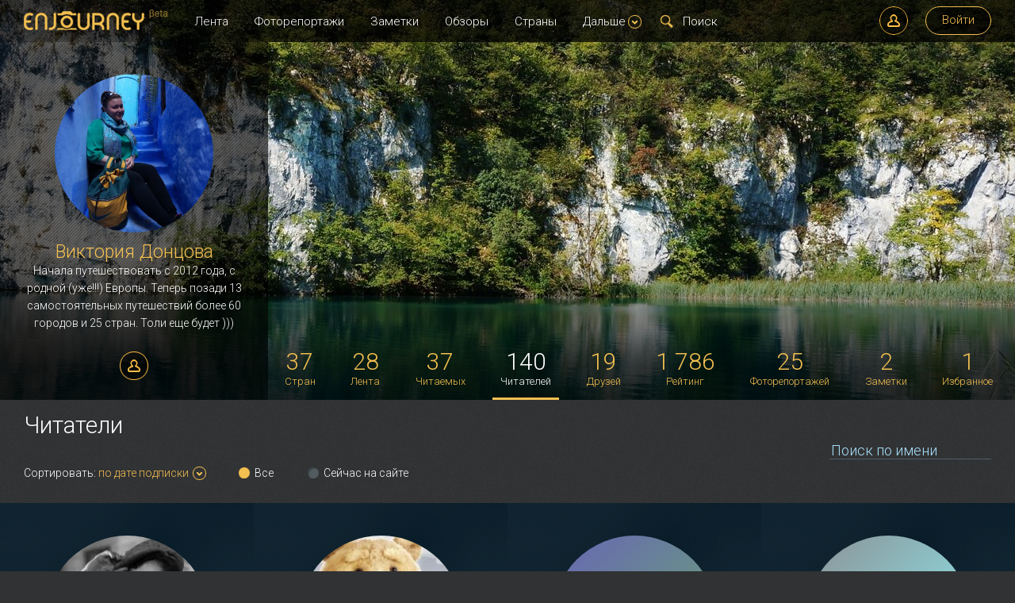

--- FILE ---
content_type: text/html; charset=UTF-8
request_url: https://donczova.enjourney.ru/readers
body_size: 60244
content:
<!DOCTYPE html><html><head><script src='https://www.hCaptcha.com/1/api.js' async defer></script><meta charset="utf-8" /><meta http-equiv="Content-type" content="IE=edge,chrome=1; charset=UTF-8" /><meta property="og:image" content="./images/promo/image_googleplus.png" />
<meta name="robots" content="all" />
<meta property="og:title" content="Виктория Донцова: читают 140 пользователей" />
<meta property="og:description" content="Читаемые пользователи сайта" />
<meta name="description" content="Читаемые пользователи сайта" />
<meta property="fb:app_id" content="1685849798306341" />
<link rel="image_src" href="./images/promo/image_googleplus.png" />
<link rel="stylesheet" type="text/css" href="https://enjourney.ru/assets/5e1b82eb/controllerProfile.css" media="all" />
<link rel="stylesheet" type="text/css" href="https://enjourney.ru/assets/5e1b82eb/friends.css" media="all" />
<link rel="stylesheet" type="text/css" href="https://enjourney.ru/assets/5e1b82eb/profile.css" media="all" />
<link rel="stylesheet" type="text/css" href="https://enjourney.ru/assets/5e1b82eb/style_out.css" media="all" />
<link rel="stylesheet" type="text/css" href="https://enjourney.ru/assets/5e1b82eb/style_retina_out.css" media="only screen and (-webkit-min-device-pixel-ratio: 2)" />
<script type="text/javascript" src="//ajax.googleapis.com/ajax/libs/jquery/1/jquery.min.js"></script>
<script type="text/javascript" src="/js/jquery-ui.min.js"></script>
<script type="text/javascript" src="/js/jquery.mousewheel.min.js"></script>
<script type="text/javascript" src="/js/jquery.cookie.min.js"></script>
<script type="text/javascript" src="/js/emojis.js"></script>
<script type="text/javascript" src="https://enjourney.ru/assets/80939eff/friends.js"></script>
<script type="text/javascript" src="https://enjourney.ru/assets/49f28782/sortForm.js"></script>
<script type="text/javascript" src="https://enjourney.ru/assets/5b94681c/comments_widget.js"></script>
<script type="text/javascript" src="https://enjourney.ru/assets/80939eff/script.js"></script>
<script type="text/javascript" src="https://enjourney.ru/assets/80939eff/profile.js"></script>
<script type="text/javascript" src="https://enjourney.ru/assets/c02b7b03/helpers.js"></script>
<script type="text/javascript" src="https://enjourney.ru/assets/6e00a75f/like_button_widget.js"></script>
<script type="text/javascript" src="https://enjourney.ru/assets/eb755890/short_autocomplite_widget.js"></script>
<script type="text/javascript" src="https://enjourney.ru/assets/80939eff/jquery.scrollable.js"></script>
<script type="text/javascript" src="https://enjourney.ru/assets/80939eff/jquery.yearSelect.js"></script>
<script type="text/javascript" src="https://enjourney.ru/assets/6e885b13/FileAPI.min.js"></script>
<script type="text/javascript" src="https://enjourney.ru/assets/80939eff/userMessages6.js"></script>
<script type="text/javascript" src="https://enjourney.ru/assets/ac6cc939/share_widget.js"></script>
<script type="text/javascript" src="https://enjourney.ru/assets/5db9521c/GuestOverlayWindowWidget.js"></script>
<title>Виктория Донцова: читают 140 пользователей</title><link type="image/x-icon" href="http://enjourney.ru/favicon.ico" /></head><body class="controllerProfile actionReaders"><div class="allInner"><div class="blurInner"><header class="header"><div class="pattern"></div><div class="header_inner sSpace"><a class="logo" href="https://enjourney.ru"><span class="beta"></span></a><a id="photoLens" href="https://enjourney.ru"></a><div class="headerButtons flr"><noindex><a onclick="yaCounter.reachGoal(&quot;start-order&quot;);" data-title="Регистрация" class="buttonBorder modalWindow operation profile altTitle" rel="nofollow" href="#/user/registration/step1"></a></noindex><noindex><a class="modalWindow buttonBorder" rel="nofollow" href="#/user/loginForm">Войти</a></noindex></div><nav class="menu_horisontal"><a href="https://enjourney.ru/lenta">Лента</a><a href="https://enjourney.ru/fotootchety">Фоторепортажи</a><a onclick="yaCounter.reachGoal(&#039;start-note&#039;);" href="https://enjourney.ru/zametki">Заметки</a><a class="less less_level_0" href="https://enjourney.ru/obzori/">Обзоры</a><a class="less less_level_0" href="https://enjourney.ru/strany/">Страны</a><a class="less less_level_0 less_level_1" href="https://enjourney.ru/maps">Карты</a><a class="less less_level_0 less_level_1" href="https://enjourney.ru/users">Пользователи</a><a class="less less_level_0 less_level_1" href="https://enjourney.ru/about">О проекте</a><a class="less less_level_0 less_level_1" href="https://enjourney.ru/competition">Конкурсы</a><div class="moar dropDownMenu"><a href="#">Дальше<span class="icon arrDown arrDown_black"></span></a><div class="dropDownMenuInner"><div class="dropDownMenu dropDownMenuOut menu_vertical"><div class="dropDownMenuArr"></div><a class="less less_level_0" href="https://enjourney.ru/obzori/">Обзоры</a><a class="less less_level_0" href="https://enjourney.ru/strany/">Страны</a><a class="less less_level_0 less_level_1" href="https://enjourney.ru/maps">Карты</a><a class="less less_level_0 less_level_1" href="https://enjourney.ru/users">Пользователи</a><a class="less less_level_0 less_level_1" href="https://enjourney.ru/about">О проекте</a><a class="less less_level_0 less_level_1" href="https://enjourney.ru/competition">Конкурсы</a></div></div></div><form class="header__search" action="https://enjourney.ru/search" onclick="$(this).find(&quot;input&quot;).focus()"><div class="search"></div><div class="header__search-autocomplite"><div class="pattern"></div></div><input autocomplete="off" onfocus="$(this).closest(&quot;form&quot;).addClass(&quot;header__search_focus&quot;);" onkeyup="$(this).searchAutocoplite();" onblur="var that = this; setTimeout(function(){$(that).closest(&quot;form&quot;).removeClass(&quot;header__search_focus&quot;);},150);" placeholder="Поиск" class="styledInput" name="SearchForm[q]" id="SearchForm_q" type="text" maxlength="255" /></form></nav></div></header><div class="contentWrapper"><main class="content"><div><div id="inner_cabinet">
    <div
        class="inner_cabinet profile_background"
        style="background-image:url(https://s3.files.enjourney.ru/upload/4de0c84c0000d3fa47e2b62ef5e338b0/1920x504/2bd3797c80eb9e0ffb14eccfc7b521b2.jpg)">
        <div class="inner_cabinet_shadow"></div>
        <div class="sSpace">

            <div class="col col1">
                <div class="pattern"></div>

                <form enctype="multipart/form-data" action="/profile/uploadavatar" method="post"><div class="editImage" id="avatar"><img src="https://s9.files.enjourney.ru/upload/cdf6f9e697b62066c646307c37e4c7ef/311x311/21bddd03f4c2f6e72c6ea6dca5810800.jpg" alt="Виктория Донцова" title="Виктория Донцова" /><input id="ytUser_avatar" type="hidden" value="" name="User[avatar]" /><input name="User[avatar]" id="User_avatar" type="file" /><a class="bg" href="#"><span> Заменить аватар</span></a></div></form>
                <div class="col_inner">
                    <a href="/"
                       class="name">Виктория Донцова</a>
                    <div class="profileAbout">Начала путешествовать с 2012 года, с родной (уже!!!) Европы. Теперь позади 13 самостоятельных путешествий более 60 городов и 25 стран. Толи еще будет ))) </div>
                </div>
                <div class="tabs">
                    <div href="#" class="operation profile ">
    <div class="listParamsItem">
        <div class="listParamsItemInner">
            <dl>
                <dt><a title="Россия" class="country" href="https://enjourney.ru/strany/russia/"><span class="flag ru" title="Россия"></span></a></dt><dd>Санкт-Петербург, Россия</dd>
                <dt><div class="icon profileBirthday"></div></dt><dd>16 февраля 1986</dd><dt><div class="icon profileDateRegister"></div></dt><dd>декабря 2016</dd>
                <dt><div class="icon profileLink"></div></dt><dd><div href="https://www.instagram.com/vikentii_/" target="_blank">https://www.instagram.com/vikentii_/</div></dd>
            </dl>
        </div>
    </div>
</div>                </div>

                <div class="small_usercard"><a class="avatar" href="https://donczova.enjourney.ru/lenta" data-userid="3476"><span class="status"></span><a class="avatar" href="https://donczova.enjourney.ru/lenta" data-userid="3476"><object data="https://s9.files.enjourney.ru/upload/cdf6f9e697b62066c646307c37e4c7ef/311x311/21bddd03f4c2f6e72c6ea6dca5810800.jpg" type="image/jpg" alt="Виктория Донцова" class="userImage"><img src="https://api.enjourney.ru/avatar/Виктория Донцова.svg" alt="" title="" /></object></a></a>Виктория Донцова</div>
            </div>

            <div class="col col2"><div class="profileMap"></div>
                <div class="menuMapBottom menu_horisontal">
                    <ul><li><a href="/countries" data-link="profile/countries"><span>37</span><br />Стран</a></li><li><a href="/lenta" data-link="profile/lenta"><span>28</span><br />Лента</a></li><li class="less"><a href="/reads" data-link="profile/reads"><span>37</span><br />Читаемых</a></li><li class="less active"><a class=" active" href="/readers" data-link="profile/readBy"><span>140</span><br />Читателей</a></li><li class="less"><a href="/friends" data-link="profile/friends"><span>19</span><br />Друзей</a></li><li><a href="/rating" data-link="profile/rating"><span>1 786</span><br />Рейтинг</a></li><li><a href="/fotootchety" data-link="profile/photoreportlist"><span>25</span><br />Фоторепортажей</a></li><li class=""><a class="less" href="/zametki" data-link="profile/notelist"><span>2</span><br />Заметки</a></li><li class="less"><a href="/favorite" data-link="profile/favorite"><span>1</span><br />Избранное</a></li><li class="moar">Еще<div class="dropDownMenu"><span class="icon arrDown"></span><div class="dropDownMenuInner"><div class="dropDownMenu dropDownMenuOut menu_vertical"><div class="dropDownMenuArr"></div><a data-link="profile/reads" href="/reads">Читаемые</a><a data-link="profile/readBy" href="/readers">Читатели</a><a data-link="profile/friends" href="/friends">Друзья</a><a data-link="profile/favorite" href="/favorite">Избранное</a></div></div></div></li></ul>                </div>
            </div>
            <div class="cl-fix"></div>
        </div>
    </div>
</div></div><div class="cl-fix"></div>
<div class="friends sSpace">
    <h1 class="profileHeader">Читатели</h1>

    <form class="profileFilters" method="get">
        <input type="text" name="name" class="styledInput name" placeholder="Поиск по имени">

        <div class="listPhotoreportControl">
            <div class="radiobuttons">
                <div class="filter" style="display: inline-block">
                    Сортировать:
                    <div class="sortFormWidget "><div class="dropDownMenu link bottom"><div class="_closer_"></div><span class="label "><span class="label">по дате подписки</span><span class="str buttonBorderArr"></span></span><div class="dropDownMenuInner "><div class="dropDownMenuOut fll"><div class="dropDownMenuArr"></div><div class="radiobuttons type"><span class="inpt radiobutton selected"><span class="arr"></span><input value="date" checked="checked" type="radio" name="sortvalue" id="sortvalue" /><label>по дате подписки</label></span><span class="inpt radiobutton"><span class="arr"></span><input value="name" type="radio" name="sortvalue" id="sortvalue" /><label>по имени</label></span><span class="inpt radiobutton"><span class="arr"></span><input value="surname" type="radio" name="sortvalue" id="sortvalue" /><label>по фамилии</label></span></div><div class="hr"></div><div class="radiobuttons"><span class="inpt radiobutton"><span class="arr"></span><input value="asc" type="radio" name="sortmethod" id="sortmethod" /><label>по возрастанию</label></span><span class="inpt radiobutton selected"><span class="arr"></span><input value="desc" checked="checked" type="radio" name="sortmethod" id="sortmethod" /><label>по убыванию</label></span></div></div></div><span class="icon arrDown"></span></div></div>                </div>
            </div>

            <div class="radiobuttons">
                                    <span class="inpt radiobutton filter selected" href="#">
                        <span class="arr"></span><label>Все</label>
                        <input type="radio" name="filter"
                               value="" checked>
                    </span>
                                    <span class="inpt radiobutton filter " href="#">
                        <span class="arr"></span><label>Сейчас на сайте</label>
                        <input type="radio" name="filter"
                               value="online" >
                    </span>
                            </div>
        </div>
    </form>

    <div class="friends_list">
        
<div class="friend friend11330" data-id="11330">
    <div class="friend_content">

        <a class="avatar" href="https://kvakin-mihail.enjourney.ru/lenta" data-userid="11330"><span class="status"></span><a class="avatar" href="https://kvakin-mihail.enjourney.ru/lenta" data-userid="11330"><object data="https://s1.files.enjourney.ru/upload/9c2c6d3698adb2d11c91908ca460bb34/311x311/98a4edc39719ad464d8c83c6b5e39038.jpg" type="image/jpg" alt="Михаил Квакин" class="userImage"><img src="https://api.enjourney.ru/avatar/Михаил Квакин.svg" alt="" title="" /></object></a></a>
        <a class="name" href="https://kvakin-mihail.enjourney.ru">Михаил Квакин</a>

        <div class="city"><span class="flag ru"></span> Россия, Красноярск</div>
        <div class="about">Романтик и хулиган на пенсии</div>

        <div class="cl-fix"></div>
        <div class="rating">
            <span class="number">1660</span>
            рейтинг
        </div>
        <div class="photoreports">
            <span class="number">26</span>
            записей        </div>
        <div class="cl-fix"></div>

        <div class="buttons">
            <div class="buttonBorder dropDownMenu operation options flr"><div class="_closer_"></div><div class="dropDownMenuInner"><div class="dropDownMenu dropDownMenuOut" buttonClass="operation options flr"><div class="dropDownMenuArr"></div>
            <a href="#/user/loginForm" class="modalWindow">Добавить в друзья</a>
            <a href="#/user/loginForm" class="modalWindow">Личное сообщение</a>
            <div class="hr"></div>
            <a href="#/support" class="modalWindow">Пожаловаться</a>
            <a href="#/user/loginForm" class="modalWindow">Добавить в черный список</a>
        </div></div></div><a class="buttonBorder modalWindow" href="#/user/loginForm">В друзья!</a>        </div>

    </div>
</div>
<div class="friend friend12555" data-id="12555">
    <div class="friend_content">

        <a class="avatar" href="https://iiiii77777.enjourney.ru/lenta" data-userid="12555"><span class="status"></span><a class="avatar" href="https://iiiii77777.enjourney.ru/lenta" data-userid="12555"><object data="https://s7.files.enjourney.ru/upload/2b5bae16c98388b48369c07815e8b56c/311x311/362a964b10068ea5910c571dc30f7d8f.png" type="image/jpg" alt="iiiii77777 iiiii77777" class="userImage"><img src="https://api.enjourney.ru/avatar/iiiii77777 iiiii77777.svg" alt="" title="" /></object></a></a>
        <a class="name" href="https://iiiii77777.enjourney.ru">iiiii77777 iiiii77777</a>

        <div class="city"><span class="flag ru"></span> Россия, Москва</div>
        <div class="about"></div>

        <div class="cl-fix"></div>
        <div class="rating">
            <span class="number">0</span>
            рейтинг
        </div>
        <div class="photoreports">
            <span class="number">0</span>
            записей        </div>
        <div class="cl-fix"></div>

        <div class="buttons">
            <div class="buttonBorder dropDownMenu operation options flr"><div class="_closer_"></div><div class="dropDownMenuInner"><div class="dropDownMenu dropDownMenuOut" buttonClass="operation options flr"><div class="dropDownMenuArr"></div>
            <a href="#/user/loginForm" class="modalWindow">Добавить в друзья</a>
            <a href="#/user/loginForm" class="modalWindow">Личное сообщение</a>
            <div class="hr"></div>
            <a href="#/support" class="modalWindow">Пожаловаться</a>
            <a href="#/user/loginForm" class="modalWindow">Добавить в черный список</a>
        </div></div></div><a class="buttonBorder modalWindow" href="#/user/loginForm">В друзья!</a>        </div>

    </div>
</div>
<div class="friend friend12345" data-id="12345">
    <div class="friend_content">

        <a class="avatar" href="https://kobzev-vladimir.enjourney.ru/lenta" data-userid="12345"><span class="status"></span><a class="avatar" href="https://kobzev-vladimir.enjourney.ru/lenta" data-userid="12345"><object data="https://filestorage-1-frontend/upload/_default/311x311/a1.jpg" type="image/jpg" alt="Владимир Кобзев" class="userImage"><img src="https://api.enjourney.ru/avatar/Владимир Кобзев.svg" alt="" title="" /></object></a></a>
        <a class="name" href="https://kobzev-vladimir.enjourney.ru">Владимир Кобзев</a>

        <div class="city"><span class="flag ru"></span> Россия, Москва</div>
        <div class="about"></div>

        <div class="cl-fix"></div>
        <div class="rating">
            <span class="number">32</span>
            рейтинг
        </div>
        <div class="photoreports">
            <span class="number">1</span>
            запись        </div>
        <div class="cl-fix"></div>

        <div class="buttons">
            <div class="buttonBorder dropDownMenu operation options flr"><div class="_closer_"></div><div class="dropDownMenuInner"><div class="dropDownMenu dropDownMenuOut" buttonClass="operation options flr"><div class="dropDownMenuArr"></div>
            <a href="#/user/loginForm" class="modalWindow">Добавить в друзья</a>
            <a href="#/user/loginForm" class="modalWindow">Личное сообщение</a>
            <div class="hr"></div>
            <a href="#/support" class="modalWindow">Пожаловаться</a>
            <a href="#/user/loginForm" class="modalWindow">Добавить в черный список</a>
        </div></div></div><a class="buttonBorder modalWindow" href="#/user/loginForm">В друзья!</a>        </div>

    </div>
</div>
<div class="friend friend12240" data-id="12240">
    <div class="friend_content">

        <a class="avatar" href="https://makaev.enjourney.ru/lenta" data-userid="12240"><span class="status"></span><a class="avatar" href="https://makaev.enjourney.ru/lenta" data-userid="12240"><object data="https://filestorage-1-frontend/upload/_default/311x311/a1.jpg" type="image/jpg" alt="Ильдан Макаев" class="userImage"><img src="https://api.enjourney.ru/avatar/Ильдан Макаев.svg" alt="" title="" /></object></a></a>
        <a class="name" href="https://makaev.enjourney.ru">Ильдан Макаев</a>

        <div class="city"><span class="flag ru"></span> Россия, Москва</div>
        <div class="about"></div>

        <div class="cl-fix"></div>
        <div class="rating">
            <span class="number">0</span>
            рейтинг
        </div>
        <div class="photoreports">
            <span class="number">0</span>
            записей        </div>
        <div class="cl-fix"></div>

        <div class="buttons">
            <div class="buttonBorder dropDownMenu operation options flr"><div class="_closer_"></div><div class="dropDownMenuInner"><div class="dropDownMenu dropDownMenuOut" buttonClass="operation options flr"><div class="dropDownMenuArr"></div>
            <a href="#/user/loginForm" class="modalWindow">Добавить в друзья</a>
            <a href="#/user/loginForm" class="modalWindow">Личное сообщение</a>
            <div class="hr"></div>
            <a href="#/support" class="modalWindow">Пожаловаться</a>
            <a href="#/user/loginForm" class="modalWindow">Добавить в черный список</a>
        </div></div></div><a class="buttonBorder modalWindow" href="#/user/loginForm">В друзья!</a>        </div>

    </div>
</div>
<div class="friend friend12218" data-id="12218">
    <div class="friend_content">

        <a class="avatar" href="https://dacziv.enjourney.ru/lenta" data-userid="12218"><span class="status"></span><a class="avatar" href="https://dacziv.enjourney.ru/lenta" data-userid="12218"><object data="https://s7.files.enjourney.ru/upload/317aed0970beca425486019f18620bdd/311x311/53257de4ff427b4286d2ff24beb01cf3.jpg" type="image/jpg" alt="Олег Дацив" class="userImage"><img src="https://api.enjourney.ru/avatar/Олег Дацив.svg" alt="" title="" /></object></a></a>
        <a class="name" href="https://dacziv.enjourney.ru">Олег Дацив</a>

        <div class="city"><span class="flag ru"></span> Россия, Москва</div>
        <div class="about"></div>

        <div class="cl-fix"></div>
        <div class="rating">
            <span class="number">0</span>
            рейтинг
        </div>
        <div class="photoreports">
            <span class="number">0</span>
            записей        </div>
        <div class="cl-fix"></div>

        <div class="buttons">
            <div class="buttonBorder dropDownMenu operation options flr"><div class="_closer_"></div><div class="dropDownMenuInner"><div class="dropDownMenu dropDownMenuOut" buttonClass="operation options flr"><div class="dropDownMenuArr"></div>
            <a href="#/user/loginForm" class="modalWindow">Добавить в друзья</a>
            <a href="#/user/loginForm" class="modalWindow">Личное сообщение</a>
            <div class="hr"></div>
            <a href="#/support" class="modalWindow">Пожаловаться</a>
            <a href="#/user/loginForm" class="modalWindow">Добавить в черный список</a>
        </div></div></div><a class="buttonBorder modalWindow" href="#/user/loginForm">В друзья!</a>        </div>

    </div>
</div>
<div class="friend friend11855" data-id="11855">
    <div class="friend_content">

        <a class="avatar" href="https://filatova-olga.enjourney.ru/lenta" data-userid="11855"><span class="status"></span><a class="avatar" href="https://filatova-olga.enjourney.ru/lenta" data-userid="11855"><object data="https://filestorage-1-frontend/upload/_default/311x311/a1.jpg" type="image/jpg" alt="Ольга Филатова" class="userImage"><img src="https://api.enjourney.ru/avatar/Ольга Филатова.svg" alt="" title="" /></object></a></a>
        <a class="name" href="https://filatova-olga.enjourney.ru">Ольга Филатова</a>

        <div class="city"><span class="flag ru"></span> Россия, Москва</div>
        <div class="about"></div>

        <div class="cl-fix"></div>
        <div class="rating">
            <span class="number">0</span>
            рейтинг
        </div>
        <div class="photoreports">
            <span class="number">0</span>
            записей        </div>
        <div class="cl-fix"></div>

        <div class="buttons">
            <div class="buttonBorder dropDownMenu operation options flr"><div class="_closer_"></div><div class="dropDownMenuInner"><div class="dropDownMenu dropDownMenuOut" buttonClass="operation options flr"><div class="dropDownMenuArr"></div>
            <a href="#/user/loginForm" class="modalWindow">Добавить в друзья</a>
            <a href="#/user/loginForm" class="modalWindow">Личное сообщение</a>
            <div class="hr"></div>
            <a href="#/support" class="modalWindow">Пожаловаться</a>
            <a href="#/user/loginForm" class="modalWindow">Добавить в черный список</a>
        </div></div></div><a class="buttonBorder modalWindow" href="#/user/loginForm">В друзья!</a>        </div>

    </div>
</div>
<div class="friend friend11853" data-id="11853">
    <div class="friend_content">

        <a class="avatar" href="https://ruppor.enjourney.ru/lenta" data-userid="11853"><span class="status"></span><a class="avatar" href="https://ruppor.enjourney.ru/lenta" data-userid="11853"><object data="https://filestorage-1-frontend/upload/_default/311x311/a1.jpg" type="image/jpg" alt="Ruppor Лу" class="userImage"><img src="https://api.enjourney.ru/avatar/Ruppor Лу.svg" alt="" title="" /></object></a></a>
        <a class="name" href="https://ruppor.enjourney.ru">Ruppor Лу</a>

        <div class="city"><span class="flag ru"></span> Россия, Москва</div>
        <div class="about"></div>

        <div class="cl-fix"></div>
        <div class="rating">
            <span class="number">4</span>
            рейтинг
        </div>
        <div class="photoreports">
            <span class="number">0</span>
            записей        </div>
        <div class="cl-fix"></div>

        <div class="buttons">
            <div class="buttonBorder dropDownMenu operation options flr"><div class="_closer_"></div><div class="dropDownMenuInner"><div class="dropDownMenu dropDownMenuOut" buttonClass="operation options flr"><div class="dropDownMenuArr"></div>
            <a href="#/user/loginForm" class="modalWindow">Добавить в друзья</a>
            <a href="#/user/loginForm" class="modalWindow">Личное сообщение</a>
            <div class="hr"></div>
            <a href="#/support" class="modalWindow">Пожаловаться</a>
            <a href="#/user/loginForm" class="modalWindow">Добавить в черный список</a>
        </div></div></div><a class="buttonBorder modalWindow" href="#/user/loginForm">В друзья!</a>        </div>

    </div>
</div>
<div class="friend friend11085" data-id="11085">
    <div class="friend_content">

        <a class="avatar" href="https://shor.enjourney.ru/lenta" data-userid="11085"><span class="status"></span><a class="avatar" href="https://shor.enjourney.ru/lenta" data-userid="11085"><object data="https://filestorage-1-frontend/upload/_default/311x311/a1.jpg" type="image/jpg" alt="Игорь Шор" class="userImage"><img src="https://api.enjourney.ru/avatar/Игорь Шор.svg" alt="" title="" /></object></a></a>
        <a class="name" href="https://shor.enjourney.ru">Игорь Шор</a>

        <div class="city"><span class="flag ru"></span> Россия, Москва</div>
        <div class="about"></div>

        <div class="cl-fix"></div>
        <div class="rating">
            <span class="number">0</span>
            рейтинг
        </div>
        <div class="photoreports">
            <span class="number">0</span>
            записей        </div>
        <div class="cl-fix"></div>

        <div class="buttons">
            <div class="buttonBorder dropDownMenu operation options flr"><div class="_closer_"></div><div class="dropDownMenuInner"><div class="dropDownMenu dropDownMenuOut" buttonClass="operation options flr"><div class="dropDownMenuArr"></div>
            <a href="#/user/loginForm" class="modalWindow">Добавить в друзья</a>
            <a href="#/user/loginForm" class="modalWindow">Личное сообщение</a>
            <div class="hr"></div>
            <a href="#/support" class="modalWindow">Пожаловаться</a>
            <a href="#/user/loginForm" class="modalWindow">Добавить в черный список</a>
        </div></div></div><a class="buttonBorder modalWindow" href="#/user/loginForm">В друзья!</a>        </div>

    </div>
</div>
<div class="friend friend11037" data-id="11037" style="background-image:url(https://s0.files.enjourney.ru/upload/0d891eee1ddf40d1d172ec80f89f18b1/1920x504/f33b56ca01a743c478364d25eee1349c.jpg)">
    <div class="friend_content">

        <a class="avatar" href="https://mochilin.enjourney.ru/lenta" data-userid="11037"><span class="status"></span><a class="avatar" href="https://mochilin.enjourney.ru/lenta" data-userid="11037"><object data="https://s1.files.enjourney.ru/upload/f4e03d2f74463d4d7b1efed2364743d6/311x311/d5cc4b03dba4ea72d3c8064977e75cb0.jpg" type="image/jpg" alt="Юрий Мочилин" class="userImage"><img src="https://api.enjourney.ru/avatar/Юрий Мочилин.svg" alt="" title="" /></object></a></a>
        <a class="name" href="https://mochilin.enjourney.ru">Юрий Мочилин</a>

        <div class="city"><span class="flag ru"></span> Россия, Москва</div>
        <div class="about"></div>

        <div class="cl-fix"></div>
        <div class="rating">
            <span class="number">55</span>
            рейтинг
        </div>
        <div class="photoreports">
            <span class="number">3</span>
            записи        </div>
        <div class="cl-fix"></div>

        <div class="buttons">
            <div class="buttonBorder dropDownMenu operation options flr"><div class="_closer_"></div><div class="dropDownMenuInner"><div class="dropDownMenu dropDownMenuOut" buttonClass="operation options flr"><div class="dropDownMenuArr"></div>
            <a href="#/user/loginForm" class="modalWindow">Добавить в друзья</a>
            <a href="#/user/loginForm" class="modalWindow">Личное сообщение</a>
            <div class="hr"></div>
            <a href="#/support" class="modalWindow">Пожаловаться</a>
            <a href="#/user/loginForm" class="modalWindow">Добавить в черный список</a>
        </div></div></div><a class="buttonBorder modalWindow" href="#/user/loginForm">В друзья!</a>        </div>

    </div>
</div>
<div class="friend friend11034" data-id="11034">
    <div class="friend_content">

        <a class="avatar" href="https://bogdanov-igor.enjourney.ru/lenta" data-userid="11034"><span class="status"></span><a class="avatar" href="https://bogdanov-igor.enjourney.ru/lenta" data-userid="11034"><object data="https://s9.files.enjourney.ru/upload/2b415f44da8232ab78be0b999e6dd73b/311x311/eac8eae3f977fa798f2d9347d5af5408.jpg" type="image/jpg" alt="Игорь Богданов" class="userImage"><img src="https://api.enjourney.ru/avatar/Игорь Богданов.svg" alt="" title="" /></object></a></a>
        <a class="name" href="https://bogdanov-igor.enjourney.ru">Игорь Богданов</a>

        <div class="city"><span class="flag ru"></span> Россия, Москва</div>
        <div class="about"></div>

        <div class="cl-fix"></div>
        <div class="rating">
            <span class="number">1</span>
            рейтинг
        </div>
        <div class="photoreports">
            <span class="number">1</span>
            запись        </div>
        <div class="cl-fix"></div>

        <div class="buttons">
            <div class="buttonBorder dropDownMenu operation options flr"><div class="_closer_"></div><div class="dropDownMenuInner"><div class="dropDownMenu dropDownMenuOut" buttonClass="operation options flr"><div class="dropDownMenuArr"></div>
            <a href="#/user/loginForm" class="modalWindow">Добавить в друзья</a>
            <a href="#/user/loginForm" class="modalWindow">Личное сообщение</a>
            <div class="hr"></div>
            <a href="#/support" class="modalWindow">Пожаловаться</a>
            <a href="#/user/loginForm" class="modalWindow">Добавить в черный список</a>
        </div></div></div><a class="buttonBorder modalWindow" href="#/user/loginForm">В друзья!</a>        </div>

    </div>
</div>
<div class="friend friend10856" data-id="10856">
    <div class="friend_content">

        <a class="avatar" href="https://kapralova.enjourney.ru/lenta" data-userid="10856"><span class="status"></span><a class="avatar" href="https://kapralova.enjourney.ru/lenta" data-userid="10856"><object data="https://filestorage-1-frontend/upload/_default/311x311/a1.jpg" type="image/jpg" alt="Александра Капралова" class="userImage"><img src="https://api.enjourney.ru/avatar/Александра Капралова.svg" alt="" title="" /></object></a></a>
        <a class="name" href="https://kapralova.enjourney.ru">Александра Капралова</a>

        <div class="city"><span class="flag ru"></span> Россия, Москва</div>
        <div class="about"></div>

        <div class="cl-fix"></div>
        <div class="rating">
            <span class="number">0</span>
            рейтинг
        </div>
        <div class="photoreports">
            <span class="number">0</span>
            записей        </div>
        <div class="cl-fix"></div>

        <div class="buttons">
            <div class="buttonBorder dropDownMenu operation options flr"><div class="_closer_"></div><div class="dropDownMenuInner"><div class="dropDownMenu dropDownMenuOut" buttonClass="operation options flr"><div class="dropDownMenuArr"></div>
            <a href="#/user/loginForm" class="modalWindow">Добавить в друзья</a>
            <a href="#/user/loginForm" class="modalWindow">Личное сообщение</a>
            <div class="hr"></div>
            <a href="#/support" class="modalWindow">Пожаловаться</a>
            <a href="#/user/loginForm" class="modalWindow">Добавить в черный список</a>
        </div></div></div><a class="buttonBorder modalWindow" href="#/user/loginForm">В друзья!</a>        </div>

    </div>
</div>
<div class="friend friend10752" data-id="10752">
    <div class="friend_content">

        <a class="avatar" href="https://czentralnaya.enjourney.ru/lenta" data-userid="10752"><span class="status"></span><a class="avatar" href="https://czentralnaya.enjourney.ru/lenta" data-userid="10752"><object data="https://s9.files.enjourney.ru/upload/06b34f94c6f1af7e84f5853290c82faf/311x311/aa4e88b6d0d50585127a4ecd29c52e07.jpg" type="image/jpg" alt="Гостиница Центральная" class="userImage"><img src="https://api.enjourney.ru/avatar/Гостиница Центральная.svg" alt="" title="" /></object></a></a>
        <a class="name" href="https://czentralnaya.enjourney.ru">Гостиница Центральная</a>

        <div class="city"><span class="flag ru"></span> Россия, Москва</div>
        <div class="about"></div>

        <div class="cl-fix"></div>
        <div class="rating">
            <span class="number">66</span>
            рейтинг
        </div>
        <div class="photoreports">
            <span class="number">1</span>
            запись        </div>
        <div class="cl-fix"></div>

        <div class="buttons">
            <div class="buttonBorder dropDownMenu operation options flr"><div class="_closer_"></div><div class="dropDownMenuInner"><div class="dropDownMenu dropDownMenuOut" buttonClass="operation options flr"><div class="dropDownMenuArr"></div>
            <a href="#/user/loginForm" class="modalWindow">Добавить в друзья</a>
            <a href="#/user/loginForm" class="modalWindow">Личное сообщение</a>
            <div class="hr"></div>
            <a href="#/support" class="modalWindow">Пожаловаться</a>
            <a href="#/user/loginForm" class="modalWindow">Добавить в черный список</a>
        </div></div></div><a class="buttonBorder modalWindow" href="#/user/loginForm">В друзья!</a>        </div>

    </div>
</div>
<div class="friend friend10252" data-id="10252">
    <div class="friend_content">

        <a class="avatar" href="https://roskih.enjourney.ru/lenta" data-userid="10252"><span class="status"></span><a class="avatar" href="https://roskih.enjourney.ru/lenta" data-userid="10252"><object data="https://s9.files.enjourney.ru/upload/c1ab5a914a351ac3ff616e0433ca4a1e/311x311/3b41409203e05a96d49396e1cce3332b.jpg" type="image/jpg" alt="Дмитрий Роских" class="userImage"><img src="https://api.enjourney.ru/avatar/Дмитрий Роских.svg" alt="" title="" /></object></a></a>
        <a class="name" href="https://roskih.enjourney.ru">Дмитрий Роских</a>

        <div class="city"><span class="flag ru"></span> Россия, Москва</div>
        <div class="about"></div>

        <div class="cl-fix"></div>
        <div class="rating">
            <span class="number">0</span>
            рейтинг
        </div>
        <div class="photoreports">
            <span class="number">0</span>
            записей        </div>
        <div class="cl-fix"></div>

        <div class="buttons">
            <div class="buttonBorder dropDownMenu operation options flr"><div class="_closer_"></div><div class="dropDownMenuInner"><div class="dropDownMenu dropDownMenuOut" buttonClass="operation options flr"><div class="dropDownMenuArr"></div>
            <a href="#/user/loginForm" class="modalWindow">Добавить в друзья</a>
            <a href="#/user/loginForm" class="modalWindow">Личное сообщение</a>
            <div class="hr"></div>
            <a href="#/support" class="modalWindow">Пожаловаться</a>
            <a href="#/user/loginForm" class="modalWindow">Добавить в черный список</a>
        </div></div></div><a class="buttonBorder modalWindow" href="#/user/loginForm">В друзья!</a>        </div>

    </div>
</div>
<div class="friend friend10093" data-id="10093">
    <div class="friend_content">

        <a class="avatar" href="https://volkov-alexandr.enjourney.ru/lenta" data-userid="10093"><span class="status"></span><a class="avatar" href="https://volkov-alexandr.enjourney.ru/lenta" data-userid="10093"><object data="https://filestorage-1-frontend/upload/_default/311x311/a1.jpg" type="image/jpg" alt="Alexandr Volkov" class="userImage"><img src="https://api.enjourney.ru/avatar/Alexandr Volkov.svg" alt="" title="" /></object></a></a>
        <a class="name" href="https://volkov-alexandr.enjourney.ru">Alexandr Volkov</a>

        <div class="city"><span class="flag ru"></span> Россия, Москва</div>
        <div class="about"></div>

        <div class="cl-fix"></div>
        <div class="rating">
            <span class="number">0</span>
            рейтинг
        </div>
        <div class="photoreports">
            <span class="number">0</span>
            записей        </div>
        <div class="cl-fix"></div>

        <div class="buttons">
            <div class="buttonBorder dropDownMenu operation options flr"><div class="_closer_"></div><div class="dropDownMenuInner"><div class="dropDownMenu dropDownMenuOut" buttonClass="operation options flr"><div class="dropDownMenuArr"></div>
            <a href="#/user/loginForm" class="modalWindow">Добавить в друзья</a>
            <a href="#/user/loginForm" class="modalWindow">Личное сообщение</a>
            <div class="hr"></div>
            <a href="#/support" class="modalWindow">Пожаловаться</a>
            <a href="#/user/loginForm" class="modalWindow">Добавить в черный список</a>
        </div></div></div><a class="buttonBorder modalWindow" href="#/user/loginForm">В друзья!</a>        </div>

    </div>
</div>
<div class="friend friend10063" data-id="10063">
    <div class="friend_content">

        <a class="avatar" href="https://rudano.enjourney.ru/lenta" data-userid="10063"><span class="status"></span><a class="avatar" href="https://rudano.enjourney.ru/lenta" data-userid="10063"><object data="https://s8.files.enjourney.ru/upload/4cff806899bfb63321236f2c1aa2293c/311x311/f77c43eba7f2ea4618a86a3c60c08836.jpg" type="image/jpg" alt="Вероника Рудано" class="userImage"><img src="https://api.enjourney.ru/avatar/Вероника Рудано.svg" alt="" title="" /></object></a></a>
        <a class="name" href="https://rudano.enjourney.ru">Вероника Рудано</a>

        <div class="city"><span class="flag ru"></span> Россия, Москва</div>
        <div class="about"></div>

        <div class="cl-fix"></div>
        <div class="rating">
            <span class="number">0</span>
            рейтинг
        </div>
        <div class="photoreports">
            <span class="number">0</span>
            записей        </div>
        <div class="cl-fix"></div>

        <div class="buttons">
            <div class="buttonBorder dropDownMenu operation options flr"><div class="_closer_"></div><div class="dropDownMenuInner"><div class="dropDownMenu dropDownMenuOut" buttonClass="operation options flr"><div class="dropDownMenuArr"></div>
            <a href="#/user/loginForm" class="modalWindow">Добавить в друзья</a>
            <a href="#/user/loginForm" class="modalWindow">Личное сообщение</a>
            <div class="hr"></div>
            <a href="#/support" class="modalWindow">Пожаловаться</a>
            <a href="#/user/loginForm" class="modalWindow">Добавить в черный список</a>
        </div></div></div><a class="buttonBorder modalWindow" href="#/user/loginForm">В друзья!</a>        </div>

    </div>
</div>
<div class="friend friend10008" data-id="10008">
    <div class="friend_content">

        <a class="avatar" href="https://annna.enjourney.ru/lenta" data-userid="10008"><span class="status"></span><a class="avatar" href="https://annna.enjourney.ru/lenta" data-userid="10008"><object data="https://filestorage-1-frontend/upload/_default/311x311/a1.jpg" type="image/jpg" alt="Аннна Степанова" class="userImage"><img src="https://api.enjourney.ru/avatar/Аннна Степанова.svg" alt="" title="" /></object></a></a>
        <a class="name" href="https://annna.enjourney.ru">Аннна Степанова</a>

        <div class="city"><span class="flag ru"></span> Россия, Москва</div>
        <div class="about"></div>

        <div class="cl-fix"></div>
        <div class="rating">
            <span class="number">0</span>
            рейтинг
        </div>
        <div class="photoreports">
            <span class="number">0</span>
            записей        </div>
        <div class="cl-fix"></div>

        <div class="buttons">
            <div class="buttonBorder dropDownMenu operation options flr"><div class="_closer_"></div><div class="dropDownMenuInner"><div class="dropDownMenu dropDownMenuOut" buttonClass="operation options flr"><div class="dropDownMenuArr"></div>
            <a href="#/user/loginForm" class="modalWindow">Добавить в друзья</a>
            <a href="#/user/loginForm" class="modalWindow">Личное сообщение</a>
            <div class="hr"></div>
            <a href="#/support" class="modalWindow">Пожаловаться</a>
            <a href="#/user/loginForm" class="modalWindow">Добавить в черный список</a>
        </div></div></div><a class="buttonBorder modalWindow" href="#/user/loginForm">В друзья!</a>        </div>

    </div>
</div>
<div class="friend friend9942" data-id="9942">
    <div class="friend_content">

        <a class="avatar" href="https://ticz-mordovii.enjourney.ru/lenta" data-userid="9942"><span class="status"></span><a class="avatar" href="https://ticz-mordovii.enjourney.ru/lenta" data-userid="9942"><object data="https://filestorage-1-frontend/upload/_default/311x311/a1.jpg" type="image/jpg" alt="ТИЦ  Мордовии" class="userImage"><img src="https://api.enjourney.ru/avatar/ТИЦ  Мордовии.svg" alt="" title="" /></object></a></a>
        <a class="name" href="https://ticz-mordovii.enjourney.ru">ТИЦ  Мордовии</a>

        <div class="city"><span class="flag ru"></span> Россия, Саранск</div>
        <div class="about"></div>

        <div class="cl-fix"></div>
        <div class="rating">
            <span class="number">0</span>
            рейтинг
        </div>
        <div class="photoreports">
            <span class="number">0</span>
            записей        </div>
        <div class="cl-fix"></div>

        <div class="buttons">
            <div class="buttonBorder dropDownMenu operation options flr"><div class="_closer_"></div><div class="dropDownMenuInner"><div class="dropDownMenu dropDownMenuOut" buttonClass="operation options flr"><div class="dropDownMenuArr"></div>
            <a href="#/user/loginForm" class="modalWindow">Добавить в друзья</a>
            <a href="#/user/loginForm" class="modalWindow">Личное сообщение</a>
            <div class="hr"></div>
            <a href="#/support" class="modalWindow">Пожаловаться</a>
            <a href="#/user/loginForm" class="modalWindow">Добавить в черный список</a>
        </div></div></div><a class="buttonBorder modalWindow" href="#/user/loginForm">В друзья!</a>        </div>

    </div>
</div>
<div class="friend friend139" data-id="139" style="background-image:url(https://s1.files.enjourney.ru/upload/ed91eeacc76f393f68f06fa548516de1/1920x504/98a3c2ad2c38ae8ac6eab69774c40d5b.jpg)">
    <div class="friend_content">

        <a class="avatar" href="https://solorika.enjourney.ru/lenta" data-userid="139"><span class="status"></span><a class="avatar" href="https://solorika.enjourney.ru/lenta" data-userid="139"><object data="https://s4.files.enjourney.ru/upload/8c7e1fc74ad49f12aac6b4cd40d090c0/311x311/974739e3d25b52bf80b1593e4298ed57.jpg" type="image/jpg" alt="Дарья Хуснуллина" class="userImage"><img src="https://api.enjourney.ru/avatar/Дарья Хуснуллина.svg" alt="" title="" /></object></a></a>
        <a class="name" href="https://solorika.enjourney.ru">Дарья Хуснуллина</a>

        <div class="city"><span class="flag ru"></span> Россия, Москва</div>
        <div class="about"></div>

        <div class="cl-fix"></div>
        <div class="rating">
            <span class="number">1705</span>
            рейтинг
        </div>
        <div class="photoreports">
            <span class="number">2</span>
            записи        </div>
        <div class="cl-fix"></div>

        <div class="buttons">
            <div class="buttonBorder dropDownMenu operation options flr"><div class="_closer_"></div><div class="dropDownMenuInner"><div class="dropDownMenu dropDownMenuOut" buttonClass="operation options flr"><div class="dropDownMenuArr"></div>
            <a href="#/user/loginForm" class="modalWindow">Добавить в друзья</a>
            <a href="#/user/loginForm" class="modalWindow">Личное сообщение</a>
            <div class="hr"></div>
            <a href="#/support" class="modalWindow">Пожаловаться</a>
            <a href="#/user/loginForm" class="modalWindow">Добавить в черный список</a>
        </div></div></div><a class="buttonBorder modalWindow" href="#/user/loginForm">В друзья!</a>        </div>

    </div>
</div>
<div class="friend friend9854" data-id="9854">
    <div class="friend_content">

        <a class="avatar" href="https://telegin.enjourney.ru/lenta" data-userid="9854"><span class="status"></span><a class="avatar" href="https://telegin.enjourney.ru/lenta" data-userid="9854"><object data="https://filestorage-1-frontend/upload/_default/311x311/a1.jpg" type="image/jpg" alt="Владислав Телегин" class="userImage"><img src="https://api.enjourney.ru/avatar/Владислав Телегин.svg" alt="" title="" /></object></a></a>
        <a class="name" href="https://telegin.enjourney.ru">Владислав Телегин</a>

        <div class="city"><span class="flag ru"></span> Россия, Москва</div>
        <div class="about"></div>

        <div class="cl-fix"></div>
        <div class="rating">
            <span class="number">0</span>
            рейтинг
        </div>
        <div class="photoreports">
            <span class="number">0</span>
            записей        </div>
        <div class="cl-fix"></div>

        <div class="buttons">
            <div class="buttonBorder dropDownMenu operation options flr"><div class="_closer_"></div><div class="dropDownMenuInner"><div class="dropDownMenu dropDownMenuOut" buttonClass="operation options flr"><div class="dropDownMenuArr"></div>
            <a href="#/user/loginForm" class="modalWindow">Добавить в друзья</a>
            <a href="#/user/loginForm" class="modalWindow">Личное сообщение</a>
            <div class="hr"></div>
            <a href="#/support" class="modalWindow">Пожаловаться</a>
            <a href="#/user/loginForm" class="modalWindow">Добавить в черный список</a>
        </div></div></div><a class="buttonBorder modalWindow" href="#/user/loginForm">В друзья!</a>        </div>

    </div>
</div>
<div class="friend friend481" data-id="481" style="background-image:url(https://s4.files.enjourney.ru/upload/12ef3e9abdb52c6bce263761aae7b4d4/1920x504/92512af6e3647399bfce2cc336da3b46.jpg)">
    <div class="friend_content">

        <a class="avatar" href="https://ylyana.enjourney.ru/lenta" data-userid="481"><span class="status"></span><a class="avatar" href="https://ylyana.enjourney.ru/lenta" data-userid="481"><object data="https://s3.files.enjourney.ru/upload/12ef3e9abdb52c6bce263761aae7b4d4/311x311/2fbcbca9ae0904b2ff1a0f518abd3eb4.jpg" type="image/jpg" alt="Ульяна Третьякова" class="userImage"><img src="https://api.enjourney.ru/avatar/Ульяна Третьякова.svg" alt="" title="" /></object></a></a>
        <a class="name" href="https://ylyana.enjourney.ru">Ульяна Третьякова</a>

        <div class="city"><span class="flag ru"></span> Россия, Москва</div>
        <div class="about"></div>

        <div class="cl-fix"></div>
        <div class="rating">
            <span class="number">1304</span>
            рейтинг
        </div>
        <div class="photoreports">
            <span class="number">4</span>
            записи        </div>
        <div class="cl-fix"></div>

        <div class="buttons">
            <div class="buttonBorder dropDownMenu operation options flr"><div class="_closer_"></div><div class="dropDownMenuInner"><div class="dropDownMenu dropDownMenuOut" buttonClass="operation options flr"><div class="dropDownMenuArr"></div>
            <a href="#/user/loginForm" class="modalWindow">Добавить в друзья</a>
            <a href="#/user/loginForm" class="modalWindow">Личное сообщение</a>
            <div class="hr"></div>
            <a href="#/support" class="modalWindow">Пожаловаться</a>
            <a href="#/user/loginForm" class="modalWindow">Добавить в черный список</a>
        </div></div></div><a class="buttonBorder modalWindow" href="#/user/loginForm">В друзья!</a>        </div>

    </div>
</div><a class="lazyLoad cl-fix" id="LazyloadWidget11768881682">&nbsp;</a>    </div>

    <div class="cl-fix" style="height:90px"></div>
</div>

</div><footer class="footer"><div class="footer_inner sSpace"><nav class="left"><span>© 2026  enjourney.ru</span><noindex><a class="modalWindow" rel="nofollow" href="#/agreement">Пользовательское соглашение</a></noindex></nav><div class="share "><a class="vkontakte nowindow altTitle" target="_blank" data-title="ВКонтакте" data-network="vkontakte" href="https://vk.com/enjourney_group"></a><a class="google_oauth nowindow altTitle" target="_blank" data-title="Google Plus" data-network="google_oauth" href="https://plus.google.com/u/0/100223637796223857621"></a><a class="youtube nowindow altTitle" target="_blank" data-title="Youtube" data-network="youtube" href="https://www.youtube.com/channel/UCLOTIeCFMQWNIgogPYyDo4w"></a></div></div></footer><div class="counters"><script type="text/javascript">(function(i,s,o,g,r,a,m){i['GoogleAnalyticsObject']=r;i[r]=i[r]||function(){(i[r].q=i[r].q||[]).push(arguments)},i[r].l=1*new Date();a=s.createElement(o),m=s.getElementsByTagName(o)[0];a.async=1;a.src=g;m.parentNode.insertBefore(a,m)})(window,document,'script','//www.google-analytics.com/analytics.js','ga');ga('create', 'UA-49892648-1', 'enjourney.ru');ga('send', 'pageview');</script><script type="text/javascript">document.write("<a href='http://www.liveinternet.ru/click' target=_blank><img src='//counter.yadro.ru/hit?t41.5;r" + escape(document.referrer) + ((typeof(screen)=="undefined")?"":";s"+screen.width+"*"+screen.height+"*"+(screen.colorDepth?screen.colorDepth:screen.pixelDepth)) + ";u" + escape(document.URL) + ";" + Math.random() + "' border=0 width=31 height=31 alt='' title='LiveInternet'><\/a>")</script><!-- Yandex.Metrika counter --> <script type="text/javascript"> (function (d, w, c) { (w[c] = w[c] || []).push(function() { try {  w.yaCounter = new Ya.Metrika2({ id:24612326, clickmap:true, trackLinks:true, accurateTrackBounce:true, webvisor:true, trackHash:true }); setTimeout(function(){window.yaCounter.userParams({user_ip: ""});},500);} catch(e) { } }); var n = d.getElementsByTagName("script")[0], s = d.createElement("script"), f = function () { n.parentNode.insertBefore(s, n); }; s.type = "text/javascript"; s.async = true; s.src = "https://mc.yandex.ru/metrika/tag.js"; if (w.opera == "[object Opera]") { d.addEventListener("DOMContentLoaded", f, false); } else { f(); } })(document, window, "yandex_metrika_callbacks2"); </script> <noscript><div><img src="https://mc.yandex.ru/watch/24612326" style="position:absolute; left:-9999px;" alt="" /></div></noscript> <!-- /Yandex.Metrika counter -->        <script type="text/javascript">(window.Image ? (new Image()) : document.createElement('img')).src = location.protocol + '//vk.com/rtrg?r=YQCvcRoWkhuYCO5CM999ojW6flf2hlCzAkPy1NniXsAciVpQTkZeBwguEIJExI4ze9UCpumxmaEF7ZKp3mBBoSIv9sD1AkIUWGhkJk4MPDruyNB0sRBVnWua14GKcdsaESbBKO*r4Lndhg7ZrCW1/ZoBXUr8Bb/kX8CKWY3QfW0-';</script>
        <!-- Facebook Pixel Code -->
        <script>
            !function (f, b, e, v, n, t, s) {
                if (f.fbq)return;
                n = f.fbq = function () {
                    n.callMethod ?
                        n.callMethod.apply(n, arguments) : n.queue.push(arguments)
                };
                if (!f._fbq)f._fbq = n;
                n.push = n;
                n.loaded = !0;
                n.version = '2.0';
                n.queue = [];
                t = b.createElement(e);
                t.async = !0;
                t.src = v;
                s = b.getElementsByTagName(e)[0];
                s.parentNode.insertBefore(t, s)
            }(window,
                document, 'script', '//connect.facebook.net/en_US/fbevents.js');
            fbq('init', '1249082275126086');
            fbq('track', "PageView");
        </script>
        <noscript><img height="1" width="1" style="display:none" src="https://www.facebook.com/tr?id=1249082275126086&ev=PageView&noscript=1"/></noscript>
        <!-- End Facebook Pixel Code -->
    </div><div class="guestOverlayWindow">
    <div class="guestOverlayWindow__content">
        <div class="guestOverlayWindow__text">
            Заходи к нам через соцсеть <br>и получай больше информации, <br>лайфхаков и общения!        </div>
        <div class="guestOverlayWindow__buttons">
            <div class="authServices">
                <a class="authService authService_service_vkontakte authService_active altTitle" data-service="vkontakte" data-title="Зарегистрироваться через Вконтакте" href="https://enjourney.ru/user/registration/step1/vkontakte?ajaxLogin=1" onclick="$.cookie('yell-reg','vkontakte',{path:'/',domain:'.enjourney.ru'});yaCounter.reachGoal('vkontakte-yell-right');" target="_blank"></a>

                <a class="authService authService_service_facebook authService_active altTitle" data-service="facebook" data-title="Зарегистрироваться через Facebook" href="https://enjourney.ru/user/registration/step1/facebook?ajaxLogin=1" onclick="$.cookie('yell-reg','facebook',{path:'/',domain:'.enjourney.ru'});yaCounter.reachGoal('facebook-yell-right');" target="_blank"></a>

                <a class="authService authService_service_twitter authService_active altTitle" data-service="twitter" data-title="Зарегистрироваться через Twitter" href="https://enjourney.ru/user/registration/step1/twitter?ajaxLogin=1" onclick="$.cookie('yell-reg','twitter',{path:'/',domain:'.enjourney.ru'});yaCounter.reachGoal('twitter-yell-right');" target="_blank"></a>

                <a class="authService authService_service_google_oauth authService_active altTitle" data-service="google_oauth" data-title="Зарегистрироваться через Google" href="https://enjourney.ru/user/registration/step1/google_oauth?ajaxLogin=1" onclick="$.cookie('yell-reg','google_oauth',{path:'/',domain:'.enjourney.ru'});yaCounter.reachGoal('google_oauth-yell-right');" target="_blank"></a>
            </div>
        </div>
        <span class="guestOverlayWindow__minimize operation plainCross altTitle" data-title="не сейчас"></span>
    </div>
</div></div></div><script type="text/javascript">
/*<![CDATA[*/
jQuery(function($) {
$("#LazyloadWidget11768881682").lazyload([]);
        $(function(){
                $('.header .operation.bell').closest('.dropDownMenu').on('beforeshow', function(){ // выполняется до открытия меню
                    var that = $(this).find('.bell'),
                        dropDownMenu = $(this),
                        dropDownMenuOut = dropDownMenu.find('.dropDownMenuOut');
                    if(
                        (!dropDownMenu.hasClass('open') && that.hasClass('hasNew'))
                        || dropDownMenu.find('.preloading').length
                    ){
                        dropDownMenuOut.html('<div class="dropDownMenuArr"></div><div class="preloading">Загрузка</div>');

                        getNewFeedback(dropDownMenuOut, function(){
                            if(!that.hasClass('hasNew')){
                                dropDownMenuOut.css({
                                    paddingBottom: 15
                                });
                                dropDownMenuOut.find('.feedbackWidgetItems').css({
                                    maxHeight: 'none'
                                }).scrollable();
                            } else {
                                dropDownMenuOut.css({
                                    paddingBottom: 0
                                });
                            }
                        });
                        
                    }
                });
            });
});
/*]]>*/
</script>
</body></html>

--- FILE ---
content_type: text/css
request_url: https://enjourney.ru/assets/5e1b82eb/controllerProfile.css
body_size: 831
content:
body.controllerProfile.actionNotelist #nextPageLoader {
  clear: both;
}
body.controllerProfile.actionNotelist .notesContent {
  padding-bottom: 0;
}
body.controllerProfile.actionNotelist .content.notpadding {
  padding-bottom: 69px;
}
body.controllerProfile.actionNotelist .wrapper {
  max-width: none;
}
body.controllerProfile.actionNotelist .favorite {
  margin-left: 338px;
}
body.controllerProfile.actionNotelist .favoriteItems .favoriteItem {
  height: 400px;
}
body.controllerProfile.actionNotelist .favoriteItems .favoriteItem .favoriteLink .favoriteImage {
  height: 100%;
  -ms-filter: "progid:DXImageTransform.Microsoft.Alpha(Opacity=60)";
  filter: alpha(opacity=60);
  -khtml-opacity: 0.6;
  -moz-opacity: 0.6;
  opacity: 0.6;
  padding: 0;
}
body.controllerProfile.actionNotelist .favoriteItems .favoriteItem .favoriteLink .favoriteInfo .favoriteTitle {
  font-size: 24px;
  margin: 0 0 4px;
}
body.controllerProfile.actionNotelist .favoriteItems .favoriteItem .favoriteLink .favoriteInfo .favoriteDescription {
  max-height: 12em;
}
body.controllerProfile.actionNotelist .leftProfilePanel {
  overflow: visible;
  position: relative;
  z-index: 3;
}
body.controllerProfile.actionNotelist .leftProfilePanel .monthes .checkbox {
  display: inline-block;
  margin-bottom: 5px;
  width: 49%;
}
body.controllerProfile.actionNotelist .leftProfilePanel .monthes .checkbox span {
  margin-right: 3px;
}
body.controllerProfile.actionNotelist .leftProfilePanel .days .styledCheckbox {
  -webkit-border-radius: 50%;
  -khtml-border-radius: 50%;
  -moz-border-radius: 50%;
  border-radius: 50%;
  cursor: pointer;
  display: inline-block;
  height: 18px;
  margin: 0 11px 4px 0;
  padding: 4px;
  text-align: center;
  width: 18px;
}
body.controllerProfile.actionNotelist .leftProfilePanel .days .styledCheckbox .styledCheckboxTitle {
  color: #ccc;
  font-size: 16px;
}
body.controllerProfile.actionNotelist .leftProfilePanel .days .styledCheckbox .styledCheckboxTitle.checked {
  background: #f3bf50;
}
body.controllerProfile.actionNotelist .leftProfilePanel .days .styledCheckbox .styledCheckboxTitle.checked .styledCheckboxTitle {
  color: #000;
}
body.controllerProfile.actionNotelist .leftProfilePanel .days .styledCheckbox .styledCheckboxTitle:hover {
  background: rgba(255, 204, 0, 0.5);
}
body.controllerProfile.actionNotelist .leftProfilePanel.filter-photoalbums .filter-heading {
  margin: 0;
  padding: 30px 30px 13px 30px;
}
body.controllerProfile.actionNotelist .leftProfilePanel.filter-photoalbums .filter-label {
  margin-bottom: 3px;
  margin-top: 45px;
}
body.controllerProfile.actionNotelist .leftProfilePanel .FSlider .title {
  font-size: 16px;
  line-height: 20px;
  margin-bottom: 11px;
}
body.controllerProfile.actionNotelist .leftProfilePanel .FSlider .fs12 {
  margin-top: 1px;
}
body.controllerProfile.actionNotelist .leftProfilePanel .dropDownMenu .dropDownMenuInner {
  z-index: 2004;
}
body.controllerProfile.actionNotelist .leftProfilePanel .dropDownMenu .label {
  padding-right: 5px;
}
body.controllerProfile.actionNotelist #Note_users .selectedValues .value {
  color: #f3bf50;
  line-height: 34px;
}
body.controllerProfile.actionNotelist #Note_users .selectedValues .value img {
  -webkit-border-radius: 50%;
  -khtml-border-radius: 50%;
  -moz-border-radius: 50%;
  border-radius: 50%;
  height: 34px;
  margin-right: 4px;
  vertical-align: middle;
  width: 34px;
}
body.controllerProfile.actionNotelist #Note_users .selectedValues .value .operation {
  vertical-align: middle;
}
body.controllerProfile.actionNotelist #content .message {
  display: none;
  font: 300 28px/1.3 'Roboto';
  margin-left: 338px;
  padding: 150px 0;
}
body.controllerProfile.actionNotelist #content.nofind .message {
  display: block;
}
body.controllerProfile.actionNotelist #content.nofind #lentas {
  display: none;
}


--- FILE ---
content_type: text/css
request_url: https://enjourney.ru/assets/5e1b82eb/friends.css
body_size: 1220
content:
.friends {
  position: relative;
}
.friends .profileFilters .name {
  float: right;
  margin-top: -7px;
  width: 200px;
}
.friends .profileFilters .inpt.radiobutton .arr {
  margin: 0 6px -2px 0;
}
.friends .profileFilters .inpt.radiobutton label {
  color: #fff;
  font-size: 14px;
}
.friends .profileFilters .inpt.radiobutton label .num {
  margin: -1px 0 0 5px;
}
.friends .friends_list .message {
  padding: 150px 0;
  font: 300 28px/1.3 'Roboto';
}
.friends .friends_list .message .buttonBorder {
  display: inline-block;
  margin: 20px 0 0 0;
}
.friends .friends_list .message.small {
  color: #fff;
  font-size: 18px;
  padding: 120px 0;
}
.friends .friends_list .message.small a {
  font-size: 18px;
}
.friends .friends_list .friend {
  background: url("https://files.enjourney.ru/images/profileBG.png") 50% 50%;
  background-size: cover;
  display: inline-block;
  float: left;
  position: relative;
  text-align: left;
  width: 16.6%;
}
.friends .friends_list .friend .friend_content {
  background: rgba(0, 0, 0, 0.6) url("https://files.enjourney.ru/images/catalogItem_pattern_bg.png");
  -webkit-transition: background-color 0.25s;
  -moz-transition: background-color 0.25s;
  -ms-transition: background-color 0.25s;
  -o-transition: background-color 0.25s;
  transition: background-color 0.25s;
  color: #fff;
  padding: 30px;
  position: relative;
}
.friends .friends_list .friend .friend_content .avatar {
  display: block;
  margin: 0 auto 11px;
  width: 207px;
}
.friends .friends_list .friend .friend_content .avatar img,
.friends .friends_list .friend .friend_content .avatar object {
  background: transparent;
  -webkit-border-radius: 50%;
  -khtml-border-radius: 50%;
  -moz-border-radius: 50%;
  border-radius: 50%;
  height: 207px;
  width: 207px;
}
.friends .friends_list .friend .friend_content .name {
  color: #f3bf50;
  display: block;
  font-size: 18px;
  height: 21px;
  margin: 0 0 11px;
  overflow: hidden;
  text-align: center;
  text-overflow: ellipsis;
  white-space: nowrap;
}
.friends .friends_list .friend .friend_content .city {
  font-size: 13px;
  height: 18px;
  margin: 0 0 5px;
}
.friends .friends_list .friend .friend_content .city .flag {
  margin: -2px 2px 0 0;
  vertical-align: middle;
}
.friends .friends_list .friend .friend_content .about {
  font-size: 13px;
  height: 3em;
  margin: 0 0 7px;
  overflow: hidden;
}
.friends .friends_list .friend .friend_content .rating,
.friends .friends_list .friend .friend_content .photoreports {
  display: inline-block;
  float: left;
  font-size: 12px;
  margin: 0 0 24px;
  text-align: center;
  width: 50%;
}
.friends .friends_list .friend .friend_content .rating .number,
.friends .friends_list .friend .friend_content .photoreports .number {
  display: block;
  font-size: 24px;
  margin: 0 0 1px;
}
.friends .friends_list .friend .friend_content .operation {
  padding: 0;
  position: relative;
}
.friends .friends_list .friend .friend_content .operation .dropDownMenuInner {
  left: -12px;
  top: 36px;
}
.friends .friends_list .friend .friend_content .operation .dropDownMenuInner .dropDownMenu {
  padding: 14px 0;
}
.friends .friends_list .friend .friend_content .operation .dropDownMenuInner .dropDownMenu a {
  color: #f3bf50;
  display: block;
  padding: 5px 18px 3px;
}
.friends .friends_list .friend .friend_content .operation .dropDownMenuInner .dropDownMenu a:hover {
  background: #f3bf50;
  color: #000;
}
.friends .friends_list .friend .friend_content .operation .dropDownMenuInner .dropDownMenu .hr {
  margin: 10px 0;
}
.friends .friends_list .friend .friend_content .operation .dropDownMenuInner.right {
  left: auto;
  right: -12px;
}
.friends .friends_list .friend .friend_content .buttons {
  height: 36px;
}
.friends .friends_list .friend .request {
  line-height: 36px;
  vertical-align: middle;
}
.friends .friends_list .friend:hover .friend_content {
  background-color: rgba(0, 0, 0, 0.45);
}
.friends .friends_list .friend.active {
  outline: 3px solid #f3bf50;
  z-index: 1;
}
.friends .friends_list .friend .buttonBorder {
  margin-left: 0 !important;
}
.friends .friends_list .nofind {
  color: #fff;
  font-size: 14px;
  padding-left: 30px;
}
@media screen and (min-width: 520px) {
  .friends .friends_list .friend {
    width: 50%;
  }
}
@media screen and (min-width: 1040px) {
  .friends .friends_list .friend {
    width: 25%;
  }
}
@media screen and (min-width: 1300px) {
  .friends .friends_list .friend {
    width: 20%;
  }
}
@media screen and (min-width: 1560px) {
  .friends .friends_list .friend {
    width: 16.666666666666668%;
  }
}
/*
background: #305075;
background: -moz-linear-gradient(top, #305075 0%, #2e6c8a 60%, #0e272f 100%);
background: -webkit-gradient(linear, left top, left bottom, color-stop(0%,#305075), color-stop(60%,#2e6c8a), color-stop(100%,#0e272f));
background: -webkit-linear-gradient(top, #305075 0%,#2e6c8a 60%,#0e272f 100%);
background: -o-linear-gradient(top, #305075 0%,#2e6c8a 60%,#0e272f 100%);
background: -ms-linear-gradient(top, #305075 0%,#2e6c8a 60%,#0e272f 100%);
background: linear-gradient(to bottom, #305075 0%,#2e6c8a 60%,#0e272f 100%);
filter: progid:DXImageTransform.Microsoft.gradient( startColorstr='#305075', endColorstr='#0e272f',GradientType=0 );
*/

--- FILE ---
content_type: text/css
request_url: https://enjourney.ru/assets/5e1b82eb/profile.css
body_size: 5548
content:
body .content {
  min-height: 0;
  padding: 53px 0 69px 0;
}
.content .heading {
  position: absolute;
  max-height: 810px;
  overflow: hidden;
  line-height: 0;
  width: 100%;
  left: 0;
  top: 0;
}
.content .heading img {
  width: 100%;
}
.content .heading .bg {
  background: url("https://files.enjourney.ru/images/profile/heading_shadow_bg.png") repeat-x;
  position: absolute;
  height: 137px;
  width: 100%;
  bottom: 0;
  z-index: 2;
}
.content .inner_cabinet {
  -webkit-transition: all 0.5s;
  -moz-transition: all 0.5s;
  -ms-transition: all 0.5s;
  -o-transition: all 0.5s;
  transition: all 0.5s;
  background: url("https://files.enjourney.ru/images/profileBG.png") 0 0 repeat-x;
  height: 451px;
  margin-top: -53px;
  padding: 53px 0 0;
  position: relative;
  z-index: 36;
  /* [ уменьшенная шапка ] */
}
.content .inner_cabinet.profile_background {
  background-position: 50% 0;
  background-repeat: no-repeat;
  background-size: cover;
}
.content .inner_cabinet .inner_cabinet_shadow {
  background: url("https://files.enjourney.ru/images/headerGrad.png") repeat-x;
  bottom: 0;
  height: 193px;
  left: 0;
  position: absolute;
  width: 100%;
}
.content .inner_cabinet h1 {
  font: 300 30px 'Roboto';
  color: #fff;
}
.content .inner_cabinet img,
.content .inner_cabinet .col_inner {
  position: relative;
  z-index: 4;
}
.content .inner_cabinet .col_inner {
  padding: 0 30px;
}
.content .inner_cabinet .col {
  position: relative;
  color: #fff;
}
.content .inner_cabinet .col.col1 {
  -webkit-transition: all 0.5s;
  -moz-transition: all 0.5s;
  -ms-transition: all 0.5s;
  -o-transition: all 0.5s;
  transition: all 0.5s;
  background-image: url("https://files.enjourney.ru/images/shadow/60.png");
  background-repeat: repeat;
  float: left;
  height: 451px;
  text-align: center;
  width: 338px;
  z-index: 6;
}
.content .inner_cabinet .col.col1 .name {
  color: #f3bf50;
  font: 300 23px/1 'Roboto';
  margin-bottom: 23px;
}
.content .inner_cabinet .col.col1 .profileAbout {
  font-size: 14px;
  height: 95px;
  line-height: 22px;
  overflow: hidden;
}
.content .inner_cabinet .col.col1 .userAvatarLink {
  position: relative;
  display: block;
  margin: 40px auto 13px;
  width: 200px;
}
.content .inner_cabinet .col.col1 .icon {
  margin: 0 0 0 4px;
}
.content .inner_cabinet .col.col2 {
  margin-left: 338px;
}
.content .inner_cabinet .col.col2 .quickButtons {
  left: 0;
  overflow: hidden;
  position: absolute;
  top: 0;
  z-index: 1;
}
.content .inner_cabinet .col.col2 .quickButtons .button {
  background: rgba(0, 0, 0, 0.2);
  color: #f3bf50;
  display: inline-block;
  float: left;
  font-size: 14px;
  padding: 22px 0;
  position: relative;
  text-align: center;
  vertical-align: top;
  width: 144px;
  -webkit-transition: all 0.25s;
  -moz-transition: all 0.25s;
  -ms-transition: all 0.25s;
  -o-transition: all 0.25s;
  transition: all 0.25s;
}
.content .inner_cabinet .col.col2 .quickButtons .button .icon {
  background: url("https://files.enjourney.ru/images/profile_icons.png") no-repeat;
  height: 60px;
  position: relative;
  width: 60px;
}
.content .inner_cabinet .col.col2 .quickButtons .button .icon:before {
  background: url("https://files.enjourney.ru/images/profile_icons.png") no-repeat;
  content: '';
  height: 60px;
  left: 0;
  position: absolute;
  top: 0;
  width: 60px;
  -ms-filter: "progid:DXImageTransform.Microsoft.Alpha(Opacity=0)";
  filter: alpha(opacity=0);
  -khtml-opacity: 0;
  -moz-opacity: 0;
  opacity: 0;
  -webkit-transition: all 0.25s;
  -moz-transition: all 0.25s;
  -ms-transition: all 0.25s;
  -o-transition: all 0.25s;
  transition: all 0.25s;
}
.content .inner_cabinet .col.col2 .quickButtons .button .caption {
  display: block;
  margin: -4px 0 4px;
}
.content .inner_cabinet .col.col2 .quickButtons .button.create {
  background: rgba(0, 0, 0, 0.3);
}
.content .inner_cabinet .col.col2 .quickButtons .button.create .icon {
  background-position: 0 0;
}
.content .inner_cabinet .col.col2 .quickButtons .button.create .icon:before {
  background-position: 0 -60px;
}
.content .inner_cabinet .col.col2 .quickButtons .button.countries .icon {
  background-position: -60px 0;
}
.content .inner_cabinet .col.col2 .quickButtons .button.countries .icon:before {
  background-position: -60px -60px;
}
.content .inner_cabinet .col.col2 .quickButtons .button.uploadBackground .editImage {
  line-height: 18px;
  margin: 0;
  position: static;
  width: auto;
}
.content .inner_cabinet .col.col2 .quickButtons .button.uploadBackground .editImage .bg {
  -webkit-border-radius: 0;
  -khtml-border-radius: 0;
  -moz-border-radius: 0;
  border-radius: 0;
  height: 100%;
  left: 0;
  margin: 0;
  -ms-filter: "progid:DXImageTransform.Microsoft.Alpha(Opacity=0)";
  filter: alpha(opacity=0);
  -khtml-opacity: 0;
  -moz-opacity: 0;
  opacity: 0;
  top: 0;
  width: 100%;
}
.content .inner_cabinet .col.col2 .quickButtons .button.uploadBackground .editImage .icon {
  background-position: -120px 0;
}
.content .inner_cabinet .col.col2 .quickButtons .button.uploadBackground .editImage .icon:before {
  background-position: -120px -60px;
}
.content .inner_cabinet .col.col2 .quickButtons .button.setMap .icon:before {
  background: url("https://files.enjourney.ru/images/sprite.png?v2") no-repeat -478px -193px;
  display: inline-block;
  height: 34px;
  width: 45px;
}
.content .inner_cabinet .col.col2 .quickButtons .button:hover {
  background: #f3bf50;
  color: #000;
}
.content .inner_cabinet .col.col2 .quickButtons .button:hover .icon:before {
  -ms-filter: "progid:DXImageTransform.Microsoft.Alpha(Opacity=100)";
  filter: alpha(opacity=100);
  -khtml-opacity: 1;
  -moz-opacity: 1;
  opacity: 1;
}
.content .inner_cabinet.fixed_inner .fix_space_inner {
  height: 132px;
}
.content .inner_cabinet.fixed_inner .inner {
  top: 53px;
  position: fixed;
  -ms-filter: "progid:DXImageTransform.Microsoft.Alpha(Opacity=100)";
  filter: alpha(opacity=100);
  -khtml-opacity: 1;
  -moz-opacity: 1;
  opacity: 1;
  z-index: 30;
}
.content .inner_cabinet .inner {
  background: #000;
  margin: 0;
  height: 132px;
}
.content .inner_cabinet .inner .form {
  padding: 0 188px 0 376px;
}
.content .inner_cabinet .inner .addRecord {
  height: 132px;
  width: 188px;
  margin: 0;
  float: left;
}
.content .inner_cabinet .inner .inner-option ul {
  padding: 10px 0;
}
.content .inner_cabinet .inner .inner-option ul li {
  padding: 8px 0;
}
.content .inner_cabinet .inner .inner-option ul li a {
  font: 300 15px 'Roboto';
}
.content .inner_cabinet .content-box {
  top: -3px;
  margin: 0;
}
.content .inner_cabinet .items-box {
  margin-left: 376px;
}
.content .inner_cabinet .items-box .loadImage {
  background: #297496;
  text-decoration: none;
  text-align: center;
  position: absolute;
  display: block;
  color: #fff;
  bottom: 0;
  right: 0;
  left: 0;
  top: 0;
}
.content .inner_cabinet .items-box .loadImage .titlee {
  position: absolute;
  top: 50%;
  width: 100%;
}
.content .inner_cabinet .items-box .loadImage span {
  font: 300 36px/1 'Roboto';
}
.content .inner_cabinet .items-box .loadImage span span {
  font-size: 18px;
}
.content .inner_cabinet .items-box .loadImage:hover {
  background: #f3bf50;
  color: #000;
}
.content .inner_cabinet .filter-box {
  width: 346px !important;
  padding-left: 30px;
  padding-top: 30px;
  min-height: 695px;
  text-align: left;
  z-index: 3;
  border: 0;
}
.content .inner_cabinet .textareaInner {
  background: #fff;
  padding: 30px;
}
.content .inner_cabinet .textareaInner textarea {
  height: 50px;
  font: 300 14px 'Roboto';
  background: transparent;
  color: #297496;
  display: block;
  outline: none;
  border: none;
  width: 100%;
  background: url("https://files.enjourney.ru/images/border-input.png") repeat-x 100% 100% !important;
}
.content .inner_cabinet .textareaInner textarea:-moz-placeholder {
  color: #297496;
  -ms-filter: "progid:DXImageTransform.Microsoft.Alpha(Opacity=100)";
  filter: alpha(opacity=100);
  -khtml-opacity: 1;
  -moz-opacity: 1;
  opacity: 1;
  transition: opacity 300ms;
}
.content .inner_cabinet .textareaInner textarea::-moz-placeholder {
  color: #297496;
  -ms-filter: "progid:DXImageTransform.Microsoft.Alpha(Opacity=100)";
  filter: alpha(opacity=100);
  -khtml-opacity: 1;
  -moz-opacity: 1;
  opacity: 1;
  transition: opacity 300ms;
}
.content .inner_cabinet .textareaInner textarea:-ms-input-placeholder {
  color: #297496;
  -ms-filter: "progid:DXImageTransform.Microsoft.Alpha(Opacity=100)";
  filter: alpha(opacity=100);
  -khtml-opacity: 1;
  -moz-opacity: 1;
  opacity: 1;
  transition: opacity 300ms;
}
.content .inner_cabinet .textareaInner textarea::-ms-input-placeholder {
  color: #297496;
  -ms-filter: "progid:DXImageTransform.Microsoft.Alpha(Opacity=100)";
  filter: alpha(opacity=100);
  -khtml-opacity: 1;
  -moz-opacity: 1;
  opacity: 1;
  transition: opacity 300ms;
}
.content .inner_cabinet .textareaInner textarea::-webkit-input-placeholder {
  color: #297496;
  -ms-filter: "progid:DXImageTransform.Microsoft.Alpha(Opacity=100)";
  filter: alpha(opacity=100);
  -khtml-opacity: 1;
  -moz-opacity: 1;
  opacity: 1;
  transition: opacity 300ms;
}
.content .inner_cabinet .textareaInner textarea:focus:-moz-placeholder {
  -ms-filter: "progid:DXImageTransform.Microsoft.Alpha(Opacity=50)";
  filter: alpha(opacity=50);
  -khtml-opacity: 0.5;
  -moz-opacity: 0.5;
  opacity: 0.5;
}
.content .inner_cabinet .textareaInner textarea:focus::-moz-placeholder {
  -ms-filter: "progid:DXImageTransform.Microsoft.Alpha(Opacity=50)";
  filter: alpha(opacity=50);
  -khtml-opacity: 0.5;
  -moz-opacity: 0.5;
  opacity: 0.5;
}
.content .inner_cabinet .textareaInner textarea:focus:-ms-input-placeholder {
  -ms-filter: "progid:DXImageTransform.Microsoft.Alpha(Opacity=50)";
  filter: alpha(opacity=50);
  -khtml-opacity: 0.5;
  -moz-opacity: 0.5;
  opacity: 0.5;
}
.content .inner_cabinet .textareaInner textarea:focus::-ms-input-placeholder {
  -ms-filter: "progid:DXImageTransform.Microsoft.Alpha(Opacity=50)";
  filter: alpha(opacity=50);
  -khtml-opacity: 0.5;
  -moz-opacity: 0.5;
  opacity: 0.5;
}
.content .inner_cabinet .textareaInner textarea:focus::-webkit-input-placeholder {
  -ms-filter: "progid:DXImageTransform.Microsoft.Alpha(Opacity=50)";
  filter: alpha(opacity=50);
  -khtml-opacity: 0.5;
  -moz-opacity: 0.5;
  opacity: 0.5;
}
.content .inner_cabinet .textareaInner textarea:-moz-placeholder {
  text-align: center;
  line-height: 50px;
}
.content .inner_cabinet .textareaInner textarea:-ms-input-placeholder {
  text-align: center;
  line-height: 50px;
}
.content .inner_cabinet .textareaInner textarea::-webkit-input-placeholder {
  text-align: center;
  line-height: 50px;
}
.content .inner_cabinet .small_usercard {
  -webkit-transition: all 0.5s;
  -moz-transition: all 0.5s;
  -ms-transition: all 0.5s;
  -o-transition: all 0.5s;
  transition: all 0.5s;
  color: #f3bf50;
  cursor: pointer;
  font-size: 18px;
  height: 0;
  line-height: 81px;
  overflow: hidden;
  padding: 0 30px;
  position: relative;
  text-align: left;
  z-index: 1;
}
.content .inner_cabinet .small_usercard img {
  height: 50px;
  margin-right: 8px;
  width: 50px;
}
.content .inner_cabinet .small_usercard .avatar {
  display: inline-block;
  top: 16px;
}
.content .inner_cabinet .small_usercard:hover {
  background: #f3bf50;
  color: #000;
}
.content .inner_cabinet.minified {
  height: 81px;
}
.content .inner_cabinet.minified .profileMap {
  height: 0;
}
.content .inner_cabinet.minified .col.col1 {
  height: 81px;
  overflow: hidden;
}
.content .inner_cabinet.minified .col.col1 .userAvatarLink,
.content .inner_cabinet.minified .col.col1 form,
.content .inner_cabinet.minified .col.col1 .col_inner,
.content .inner_cabinet.minified .col.col1 .tabs {
  display: none;
  height: 0;
  overflow: hidden;
}
.content .inner_cabinet.minified .col.col2 {
  height: auto !important;
}
.content .inner_cabinet.minified .col.col2 .quickButtons {
  height: 0;
}
.content .inner_cabinet.minified .small_usercard {
  height: 81px;
}
.content #avatar img {
  background: #fff;
  -webkit-border-radius: 50%;
  -khtml-border-radius: 50%;
  -moz-border-radius: 50%;
  border-radius: 50%;
  height: 200px;
  width: 200px;
}
.content .editImage {
  display: inline-block;
  line-height: 0;
  margin: 40px 0 13px;
  position: relative;
  width: 200px;
}
.content .editImage input {
  display: none;
}
.content .editImage .bg {
  background: #f3bf50;
  -webkit-border-radius: 50%;
  -khtml-border-radius: 50%;
  -moz-border-radius: 50%;
  border-radius: 50%;
  color: #000;
  height: 200px;
  margin: 0 0 0 -100px;
  left: 50%;
  -ms-filter: "progid:DXImageTransform.Microsoft.Alpha(Opacity=0)";
  filter: alpha(opacity=0);
  -khtml-opacity: 0;
  -moz-opacity: 0;
  opacity: 0;
  position: absolute;
  text-align: center;
  text-decoration: none;
  top: 0;
  vertical-align: middle;
  width: 200px;
  z-index: 5;
  -webkit-transition: all 0.25s;
  -moz-transition: all 0.25s;
  -ms-transition: all 0.25s;
  -o-transition: all 0.25s;
  transition: all 0.25s;
}
.content .editImage .bg span {
  font: 300 16px/200px 'Roboto';
  text-decoration: none;
}
.content .editImage .bg .icon {
  display: inline-block;
  position: relative;
}
.content .editImage:hover .bg {
  -ms-filter: "progid:DXImageTransform.Microsoft.Alpha(Opacity=80)";
  filter: alpha(opacity=80);
  -khtml-opacity: 0.8;
  -moz-opacity: 0.8;
  opacity: 0.8;
}
.content .tabs {
  bottom: 0;
  padding: 0 30px 20px;
  position: absolute;
  width: 278px;
  z-index: 6;
}
.content .tabs .operation.profile {
  cursor: pointer;
  position: relative;
}
.content .tabs .operation.profile .listParamsItem {
  display: none;
  padding: 10px 0 0;
  position: absolute;
  left: -12px;
  top: 35px;
}
.content .tabs .operation.profile .listParamsItem .listParamsItemInner {
  background: #fff;
  border: 1px solid #e3eff4;
  color: #333333;
  font-size: 13px;
  padding: 9px;
  text-align: left;
  white-space: nowrap;
}
.content .tabs .operation.profile .listParamsItem .listParamsItemInner:before {
  border: 8px solid transparent;
  border-bottom-color: #fff;
  content: '';
  left: 20px;
  position: absolute;
  top: -5px;
}
.content .tabs .operation.profile .listParamsItem .listParamsItemInner dl dd {
  margin: 0 0 9px 25px;
}
.content .tabs .operation.profile .listParamsItem .listParamsItemInner dl dt {
  margin: 0 0 9px;
}
.content .tabs .operation.profile .listParamsItem .listParamsItemInner dl dd:last-of-type {
  margin-bottom: 0;
}
.content .tabs .operation.profile .listParamsItem .listParamsItemInner dl dt:last-of-type {
  margin-bottom: 0;
}
.content .tabs .operation.profile .listParamsItem .listParamsItemInner a {
  color: #333333;
}
.content .tabs .operation.profile .listParamsItem .listParamsItemInner .profileBirthday {
  background: url("https://files.enjourney.ru/images/sprite.png?v2") no-repeat -268px -150px;
  display: inline-block;
  height: 13px;
  width: 13px;
}
.content .tabs .operation.profile .listParamsItem .listParamsItemInner .profileDateRegister {
  background: url("https://files.enjourney.ru/images/sprite.png?v2") no-repeat -268px -164px;
  display: inline-block;
  height: 13px;
  width: 13px;
}
.content .tabs .operation.profile .listParamsItem .listParamsItemInner .profileLink {
  background: url("https://files.enjourney.ru/images/sprite.png?v2") no-repeat -268px -178px;
  display: inline-block;
  height: 14px;
  width: 14px;
}
.content .tabs .operation.profile:hover .listParamsItem {
  display: block;
}
.content .tabs .request {
  display: inline-block;
  width: 115px;
}
.content .tabs .dropDownMenu .dropDownMenu {
  padding: 15px 0 11px;
  text-align: left;
}
.content .tabs .dropDownMenu .dropDownMenu a {
  display: block;
  padding: 5px 20px;
}
.content .tabs .dropDownMenu .dropDownMenu a:hover {
  background: #f3bf50;
  color: #000;
}
.content .tabs .dropDownMenu .dropDownMenu .hr {
  margin: 10px 0;
}
.content .profileMap {
  -webkit-transition: all 0.5s;
  -moz-transition: all 0.5s;
  -ms-transition: all 0.5s;
  -o-transition: all 0.5s;
  transition: all 0.5s;
  background: 50% 50% no-repeat;
  position: relative;
  overflow: hidden;
  height: 370px;
}
.content .profileMap img {
  min-height: 100%;
  min-width: 100%;
}
.content .menuMap {
  position: absolute;
  width: 100%;
  background-image: url("https://files.enjourney.ru/images/shadow/60.png");
  background-repeat: repeat;
  z-index: 4;
  height: 34px;
  top: 0;
}
.content .menuMap ul {
  position: relative;
  text-align: center;
  z-index: 1;
}
.content .menuMap ul li {
  display: inline-block;
  margin: 0 1%;
}
.content .menuMap ul li a {
  font: 300 15px/34px 'Roboto';
  text-decoration: none;
  display: inline-block;
  color: #f3bf50;
  height: 34px;
  padding: 0 8px;
}
.content .menuMap ul li a.active {
  height: 31px;
  border-bottom: 3px solid #f3bf50;
  color: #fff;
}
.content .menuMap ul li a:hover {
  background: #f3bf50;
  color: #000;
}
.content .menuMapBottom {
  background: url("https://files.enjourney.ru/images/headerGrad.png") repeat-x;
  text-align: center;
  position: relative;
  z-index: 5;
}
.content .menuMapBottom ul {
  position: relative;
  z-index: 1;
  white-space: nowrap;
}
.content .menuMapBottom ul li {
  display: inline-block;
  margin: 0 1%;
  white-space: nowrap;
}
.content .menuMapBottom ul li a {
  color: #f3bf50;
  display: inline-block;
  font: 300 13px/1 'Roboto';
  height: 51px;
  padding: 15px 10px;
  text-decoration: none;
}
.content .menuMapBottom ul li a span {
  line-height: 36px;
  font-size: 30px;
}
.content .menuMapBottom ul li.active a {
  background: none;
  color: #fff;
  height: 51px;
}
.content .menuMapBottom ul li.moar {
  color: #f3bf50;
  display: none;
  font-size: 15px;
}
.content .menuMapBottom ul li.moar .dropDownMenu {
  display: inline-block;
  margin-left: 3px;
}
.content .menuMapBottom ul li.moar .dropDownMenu .dropDownMenuInner {
  left: -75px;
}
.content .menuMapBottom ul li.moar .dropDownMenu .dropDownMenuInner.right {
  left: auto;
  right: -75px;
}
.content .menuMapBottom ul li.moar .dropDownMenu .dropDownMenuOut {
  padding: 15px 0;
}
.content .menuMapBottom ul li.moar .dropDownMenu .dropDownMenuOut .dropDownMenuArr {
  left: auto;
  right: 14px;
}
.content .menuMapBottom ul li.moar .dropDownMenu .dropDownMenuOut a {
  display: block;
  font-size: 15px;
  height: auto;
  margin: 0;
  padding: 5px 20px;
  text-align: left;
}
.content .control {
  position: absolute;
  width: 29px;
  right: 30px;
  z-index: 5;
  top: 67px;
}
.content .control a {
  background-image: url("https://files.enjourney.ru/images/shadow/40.png");
  background-repeat: repeat;
  text-align: center;
  vertical-align: middle;
  height: 29px;
  width: 29px;
  display: inline-block;
}
.content .control a .icon {
  vertical-align: middle;
  display: inline-block;
}
.content .control a.list {
  margin: 0 0 20px 0;
  padding-top: 5px;
  height: 24px;
}
.content .control a.zoom {
  padding-top: 5px;
  height: 24px;
}
.content .control a:hover {
  background: #f3bf50;
}
.content .control a:hover .mapList {
  background: url("https://files.enjourney.ru/images/sprite.png?v2") no-repeat -70px -200px;
  display: inline-block;
  height: 12px;
  width: 17px;
}
.content .control a:hover .mapPlus {
  background: url("https://files.enjourney.ru/images/sprite.png?v2") no-repeat -70px -177px;
  display: inline-block;
  height: 9px;
  width: 9px;
}
.content .control a:hover .mapMinus {
  background: url("https://files.enjourney.ru/images/sprite.png?v2") no-repeat -80px -177px;
  display: inline-block;
  height: 9px;
  width: 9px;
}
.content .notesContent {
  margin-top: 0;
}
.profileFilters {
  height: 51px;
  white-space: nowrap;
}
.profileFilters .cl {
  display: inline-block;
  padding: 10px 15px;
  color: #fff;
  font: 300 15px/24px 'Roboto';
}
.profileFilters .cl .icon {
  position: relative;
  top: 2px;
  margin: 0 3px;
}
.profileFilters .cl.hidden {
  display: none;
}
.profileFilters .radiobuttonbox {
  margin: 5px 15px !important;
}
.profileFilters .filter {
  color: #fff;
  display: inline-block;
  font-size: 14px;
  margin: 22px 40px 0 0 !important;
}
.profileFilters .filter form,
.profileFilters .filter .viewToggleWidget {
  display: inline-block;
}
.profileFilters .filter .dropDownMenu .arrDown {
  margin: 0 0 -1px;
}
.profileFilters .filter.radiobuttonbox {
  border: none;
  overflow: visible;
}
.profileFilters .radiobuttons {
  display: inline-block;
}
.listPhotoreport {
  width: 100%;
}
.listPhotoreport .itemListPhotoreport {
  display: none;
}
.listPhotoreport .itemListPhotoreport .photoreport_control .arr {
  margin-top: 21px;
  float: left;
}
.listPhotoreport .catalogItem {
  display: inline-block;
}
.listPhotoreport .tab {
  display: none;
}
.listPhotoreport.photoreportsseries .tab#photoreportsseries,
.listPhotoreport.photoreports .tab#photoreports,
.listPhotoreport.photoreportsseriesedit .tab.photoreportsseriesedit {
  display: block;
}
.listPhotoreport.photoreports .photoreportsseriesadd,
.listPhotoreport.photoreportsseries .photoreportsseriesadd,
.listPhotoreport.photoreports .photoreportsseriesedit,
.listPhotoreport.photoreportsseries .photoreportsseriesedit {
  display: none;
}
.listPhotoreport.photoreports.edit .listSeries,
.listPhotoreport.photoreportsseries.edit .listSeries {
  display: none;
}
.listPhotoreport.photoreports.edit .photoreportsseriesadd,
.listPhotoreport.photoreportsseries.edit .photoreportsseriesadd,
.listPhotoreport.photoreports.edit .photoreportsseriesedit,
.listPhotoreport.photoreportsseries.edit .photoreportsseriesedit {
  display: block;
}
.listPhotoreport.list .catalogItem {
  display: none;
}
.listPhotoreport.list .itemListPhotoreport {
  display: block;
}
.listPhotoreport .itemListPhotoreport {
  border-top: 1px solid #717172;
  padding: 0 25px;
  height: 69px;
}
.listPhotoreport .itemListPhotoreport .colleft {
  overflow: hidden;
}
.listPhotoreport .itemListPhotoreport .colleft .colleftInner {
  width: 2000px;
}
.listPhotoreport .itemListPhotoreport .colleft .col {
  display: inline-block;
  float: left;
}
.listPhotoreport .itemListPhotoreport .colleft .col.name {
  white-space: nowrap;
  overflow: hidden;
  float: none;
  text-overflow: ellipsis;
  -o-text-overflow: ellipsis;
  -ms-text-overflow: ellipsis;
  -moz-text-overflow: ellipsis;
  -webkit-text-overflow: ellipsis;
}
.listPhotoreport .itemListPhotoreport .colleft .col.name .checkbox span {
  background-image: none !important;
  width: auto;
}
.listPhotoreport .itemListPhotoreport .col {
  display: inline-block;
  margin: 0 5px;
  height: 69px;
  line-height: 69px;
  vertical-align: middle;
  min-width: 27px;
}
.listPhotoreport .itemListPhotoreport .col img {
  height: 50px;
  width: 50px;
  margin-top: 9.5px;
}
.listPhotoreport .itemListPhotoreport .col .flag {
  margin-top: 30px;
}
.listPhotoreport .itemListPhotoreport .col.c1 {
  margin-top: -3px;
}
.listPhotoreport .itemListPhotoreport .col.c2 {
  width: 30px;
}
.listPhotoreport .itemListPhotoreport .col.c3 {
  width: 59px;
}
.listPhotoreport .itemListPhotoreport .col.cDate {
  float: right;
  font-size: 15px;
}
.listPhotoreport .itemListPhotoreport .col .menuEditItemListPhotoreport {
  display: none;
  margin: 0 5px;
}
.listPhotoreport .itemListPhotoreport .col .menuEditItemListPhotoreport a {
  font-size: 15px;
  color: #f3bf50;
  margin: 0 5px;
}
.listPhotoreport .itemListPhotoreport .col .menuEditItemListPhotoreport .operation {
  position: relative;
  top: 10px;
}
.listPhotoreport .itemListPhotoreport .col,
.listPhotoreport .itemListPhotoreport .col a,
.listPhotoreport .itemListPhotoreport .col input {
  font: 300 16px/75px 'Roboto';
  outline: none;
  border: none;
  color: #fff;
}
.listPhotoreport .itemListPhotoreport .col.name a {
  color: #f3bf50;
}
.listPhotoreport .itemListPhotoreport .col input {
  background: transparent;
}
.listPhotoreport .itemListPhotoreport .col .noname {
  color: #f3bf50;
}
.listPhotoreport .itemListPhotoreport .col .params {
  padding-right: 18px;
}
.listPhotoreport .itemListPhotoreport .col .param {
  padding-left: 25px;
}
.listPhotoreport .itemListPhotoreport .col .param .icon {
  margin-left: 4px;
}
.listPhotoreport .itemListPhotoreport:hover {
  background: url("https://files.enjourney.ru/images/profile/list_photoreport_pattern.png");
}
.listPhotoreport .itemListPhotoreport:hover .menuEditItemListPhotoreport {
  display: inline-block;
}
.listPhotoreport .item.first .itemListPhotoreport {
  border-top: none;
}
.listPhotoreport .item .checkbox span {
  background: url("https://files.enjourney.ru/images/sprite.png?v2") no-repeat -447px -1px;
  display: inline-block;
  height: 14px;
  width: 14px;
}
.listPhotoreport .item.checked .arr {
  position: absolute;
}
.listPhotoreport .item.checked .arr.up {
  right: 30px;
}
.listPhotoreport .item.checked .arr.down {
  right: 0;
}
.listPhotoreport .item.checked .checkbox span {
  background: url("https://files.enjourney.ru/images/sprite.png?v2") no-repeat -415px -1px;
  display: inline-block;
  height: 14px;
  width: 14px;
}
.listPhotoreport .item.checked:first-child .arr.up {
  display: none;
}
.listPhotoreport .item.checked:last-child .arr.down {
  display: none;
}
.listPhotoreport .item.checked .itemListPhotoreport {
  background: url("https://files.enjourney.ru/images/profile/list_photoreport_pattern.png");
}
.listPhotoreport .item.checked .itemListPhotoreport .menuEditItemListPhotoreport {
  display: inline-block;
}
.filters table {
  position: relative;
  z-index: 2;
  width: 100%;
}
.filters table td {
  width: 20%;
}
.filters table td li {
  padding: 2px 0;
}
.PhotoreportSeries .col.position {
  display: none;
}
.PhotoreportSeries.createSeries .listPhotoreportHeader {
  display: none;
}
.PhotoreportSeries.createSeries #createPhotoreportSeries {
  display: block;
}
.PhotoreportSeries.createSeries .item .itemListPhotoreport a,
.PhotoreportSeries.createSeries .item .itemListPhotoreport a.noname {
  color: #8a9298;
}
.PhotoreportSeries.createSeries .item .itemListPhotoreport .params,
.PhotoreportSeries.createSeries .item .itemListPhotoreport .col.cDate {
  display: none;
}
.PhotoreportSeries.createSeries .item .itemListPhotoreport .inpt.text {
  background: none !important;
  color: #aae4ff;
  display: inline-block;
  font-size: 24px;
  text-align: center;
  width: 50px;
}
.PhotoreportSeries.createSeries .item.checked {
  background: url("https://files.enjourney.ru/images/profile/list_photoreport_pattern.png");
}
.PhotoreportSeries.createSeries .item.checked .col.position {
  display: block;
  visibility: visible;
}
.PhotoreportSeries.createSeries .item.checked .itemListPhotoreport a {
  color: #fff;
}
.PhotoreportSeries.createSeries .item.checked .catalogItem .itemDescriptionHidden {
  display: block;
  visibility: visible;
}
.PhotoreportSeries.createSeries .item.checked .catalogItem .itemDescription {
  display: none;
}
.PhotoreportSeries.createSeries table {
  width: 100%;
}
.PhotoreportSeries.createSeries table th {
  padding-bottom: 38px;
  text-align: left;
}
.PhotoreportSeries.createSeries table th .checkbox {
  display: inline-block;
  padding: 6px 15px;
}
.PhotoreportSeries.createSeries table th h1,
.PhotoreportSeries.createSeries table th input {
  display: block;
  margin-bottom: 10px;
}
.PhotoreportSeries.createSeries table td {
  vertical-align: top;
  width: 50%;
  padding-right: 9px;
}
.PhotoreportSeries.createSeries table td .catalogItem {
  display: none;
}
.PhotoreportSeries.createSeries table td .itemListPhotoreport {
  display: block;
}
.PhotoreportSeries.createSeries table td .colleftInner {
  width: auto !important;
}
.PhotoreportSeries.createSeries table td .catalogPhotoAlbums .item:first-child .itemListPhotoreport {
  border-top: none;
  padding-top: 1px;
}
.PhotoreportSeries.createSeries table input {
  color: #aae4ff;
  font-size: 17px;
}
.buttonBorder.hidden {
  display: none !important;
}
.photoreportUnused .used {
  display: none;
}
.photoreport_control {
  position: relative;
  width: 115px;
  display: none;
}
.photoreport_control a.arr {
  display: block;
}
.photoreport_control a.arr.up {
  background: url("https://files.enjourney.ru/images/sprite.png?v2") no-repeat 0px -312px;
  display: inline-block;
  height: 30px;
  width: 30px;
}
.photoreport_control a.arr.down {
  background: url("https://files.enjourney.ru/images/sprite.png?v2") no-repeat -155px -250px;
  display: inline-block;
  height: 30px;
  width: 30px;
}
.photoreport_control a.hover.up,
.photoreport_control a:hover.up {
  background: url("https://files.enjourney.ru/images/sprite.png?v2") no-repeat 0px -281px;
  display: inline-block;
  height: 30px;
  width: 30px;
}
.photoreport_control a.hover.down,
.photoreport_control a:hover.down {
  background: url("https://files.enjourney.ru/images/sprite.png?v2") no-repeat -155px -219px;
  display: inline-block;
  height: 30px;
  width: 30px;
}
.firstLogin {
  width: 860px;
}
.firstLogin .profileHeader {
  line-height: 36px;
  text-align: center;
}
.firstLogin .nextButton {
  border-bottom: 1px solid #404143;
  margin: 0 auto 21px;
  padding: 38px 0 28px;
  text-align: center;
}
.firstLogin .nextButton .select_all {
  line-height: 36px;
  position: absolute;
  vertical-align: middle;
}
.firstLogin .nextButton .select_all span {
  top: 10px;
  margin: 0;
}
.firstLogin .nextButton .warningMessage {
  color: #f3bf50;
  display: none;
  font-size: 14px;
  padding: 5px 0;
}
.firstLogin .textList .textListValues .textListValue {
  display: inline-block;
  float: left;
  position: relative;
  width: 40%;
}
.firstLogin .textList .textListValues .textListValue:nth-child(2n) {
  float: right;
}
.firstLogin .textList .textListValues .textListValue:last-child {
  border-bottom: 1px #717273 solid;
}
.firstLogin .textList .textListValues .textListValue .inpt.checkbox {
  position: absolute;
  left: 0px;
  top: 30px;
}
.firstLogin .textList .textListValues .textListValue .textListValueTitle {
  overflow: hidden;
  text-overflow: ellipsis;
  white-space: nowrap;
}
.firstLogin .col {
  display: inline-block;
  float: left;
  vertical-align: top;
  width: 50%;
}
.firstLogin .checkbox {
  font-size: 14px;
}
#PhotoreportsOperations {
  display: inline-block;
}
#PhotoreportsOperations.hidden {
  display: none;
}
#PhotoreportsOperations a.buttonBorder {
  margin-top: 0 !important;
  margin-bottom: 0 !important;
}
#PhotoreportsOperations .operation {
  position: relative;
  top: 12px;
}
.userProfileContent_with_leftMenu.sSpace {
  display: block;
}
.userProfileContent_with_leftMenu .lentacontent {
  margin-left: 338px;
}
.userProfileContent_with_leftMenu .leftProfilePanel .pattern {
  position: relative;
}
.userProfileContent_with_leftMenu .leftProfilePanel .catalogPhotoAlbums .catalogItem {
  float: none;
}
@media screen and (max-width: 1280px) {
  .content .menuMapBottom ul li {
    margin: 0 0.5%;
  }
}
@media screen and (max-width: 1200px) {
  .content .menuMapBottom ul li {
    margin: 0;
  }
}
@media screen and (max-width: 1150px) {
  .content .menuMapBottom ul li.less {
    display: none;
  }
  .content .menuMapBottom ul li.moar {
    display: inline-block;
  }
}
/*# sourceMappingURL=profile.css.map */

--- FILE ---
content_type: image/svg+xml
request_url: https://api.enjourney.ru/avatar/%D0%92%D0%BB%D0%B0%D0%B4%D0%B8%D1%81%D0%BB%D0%B0%D0%B2%20%D0%A2%D0%B5%D0%BB%D0%B5%D0%B3%D0%B8%D0%BD.svg
body_size: 682
content:
<?xml version="1.0" standalone="no"?>
<!DOCTYPE svg PUBLIC "-//W3C//DTD SVG 1.1//EN" "http://www.w3.org/Graphics/SVG/1.1/DTD/svg11.dtd">
<svg width="120" height="120" viewBox="0 0 120 120" version="1.1" xmlns="http://www.w3.org/2000/svg">
    <g>
        <defs>
            <linearGradient id="avatar" x1="0" y1="0" x2="1" y2="1">
                <stop offset="0%" stop-color="#40670d"/>
                <stop offset="100%" stop-color="#42d5d8"/>
            </linearGradient>
        </defs>
        <rect fill="url(#avatar)" x="0" y="0" width="120" height="120"/>
        <text x="50%" y="50%" alignment-baseline="central" dominant-baseline="central" text-anchor="middle" fill="#fff" font-family="sans-serif" font-size="54">ВТ</text>
    </g>
</svg>

--- FILE ---
content_type: application/javascript
request_url: https://enjourney.ru/assets/80939eff/script.js
body_size: 10411
content:
/**
 * Инициальзация
 */


console.log('%c  ENJ📷URNEY  ', 'color:#f3bf50;background:#000;font-size:48px;');
console.warn('%cЕсли вас кто-то попросил запустить какой-либо код в консоли... не стОит. Можете лишиться учетной записи.', 'font-size:120%;');
console.warn('%cИ еще: модераторы, разработчики и прочие админы никогда не спросят ваш пароль. Они и без него справятся. :)', 'font-size:120%;');
console.log('');
console.log('');
console.log('');

window.collections = window.collections || {};

$(document).ready(function(){

    $('.tabsInner').tabs();

    $('.nro').HAPIopen();

    $('.modalWindow').modalWindow();

    $('.editable').EditableObject();

    $('.strana_wrapper').stranaMenu();

    $('.gmap').gmap();

    $(document).searchQuery();

    $('.inpt').formalizate();

    $('.fixedPosition').fixedPosition();

    $('form').ajaxForm();

    $('.imageFit').imageFit();

    $('.sliderValue').sliderRange();

    $('.movingPage').movingPage();

    $('.dropDownMenu').dropDownMenu();

    $('.styledCheckbox').styledCheckbox();

    if(window.Emoji)
        $(document).emoji();

    $('.lazyImage').each(function () {
        $(this).lazyImage();
    });

    $('.scaleWidth, .scaleHeight').scale();

    $(window)
        .bind('resize sliderValueSetValue', window.videoPlayerResize)
        .bind('resize', function () {

            $('.scaleWidth').scale('width');
            $('.scaleHeight').scale('height');

        });

    window.videoPlayerResize = function(){
        $('.videoPlayer').each(function(){
            var that = $(this),
                parent = that.parent(),
                widthP = parent.width(),
                width = that.data('width'),
                height = that.data('height');
            that.css({width: widthP, height: height / (width/widthP)});
        });
    };

    $(document)
        .on('click', '.imageViewer', function (event) {

            var t = $(this), parent = t.closest('.imageViewerParent');
            if(!parent.length) parent = $('body');
            
            event.preventDefault();

            var imagesObj = $('a[rel=' + t.prop('rel') + ']', parent),
                images = [],
                titles = [],
                active = imagesObj.index(t);

            for (var i = 0; i < imagesObj.size(); i++){
                images[i] = imagesObj.eq(i).prop('href');
                titles[i] = imagesObj.eq(i).data('title') || imagesObj.eq(i).prop('title') || false;
            }

            window.modalWindow.viewerImages(images, active, titles);
            
            if(t.closest('.lenta').length){
                window.modalWindow.active.addClass('lentaModalWindowWidget');
                $(window).trigger('resize');
            }

        })
        .on('click', '.videoViewer', function () {

            event
                .preventDefault();

            var videosObj = $('a[rel=' + $(this).prop('rel') + ']'),
                videos = [],
                active = videosObj.index($(this));

            for (var i = 0; i < videosObj.size(); i++)
                videos[i] = [videosObj.eq(i).data('provider'), videosObj.eq(i).data('id')];

            window.modalWindow.viewerVideo(videos, active);

        })
        .on('click', '.sort', function(){

            $(this).sort('sort');

        })
        .on('click', '.playVideo', function(event){

            $(this).playVideo();

            event.preventDefault();

        })
        .on('submit', '.ajaxForm', function(){

            $(this).trigger('ajaxFormSubmit');

            return false;

        })
        .on('click', '.viewPhoto', function(){

            $(this).viewerPhoto();

        })
        .on('click', '.toggleStr', function(event){

            $(this).toggleStr(event);

        })
        .on('click', '.toggleClass', function (e) {

            var that = $(this),
            // на случай если не задан data-object применяется к самому себе
                _that = that,
                _all = (typeof that.data('all') !== 'undefined'),
                _class = (typeof that.data('class') !== 'undefined') ? that.data('class') : 'open';

            // в случае если задан data-object
            if(typeof that.data('object') !== 'undefined'){

                // родительский элемент
                if(that.data('object') === '_parent_'){

                    _that = that.parent();

                }else{

                    _that = $(that.data('object'));

                }

            }

            _that = (_all) ? _that : _that.eq(0);

            _that.toggleClass(_class);
    
            if(typeof that.data('text') !== 'undefined'){
        
                var text = that.html();
                that.html(that.data('text'));
                that.data('text', text);
        
            }

            // todo временное решение для обновления позиции фиксированного элемента при изменении внитри него размеров (fixedPosition)
            $(window).trigger('resize');

            // todo вот тут вот заканчивается
            setTimeout(function(){

                that.scrollable("recalc");

            }, 10);

            chromePosFiz();

            e.stopPropagation();

            return false;

        })
        .on('click', '.checkboxListMenuToggle .label', function (e) {

            var that = $(this).closest('.inpt'),
                _that = that,
                _class = (typeof that.data('class') !== 'undefined') ? that.data('class') : 'open';

            if (typeof that.data('object') !== 'undefined') {

                if (that.data('object') === '_parent_') {

                    _that = that.parent();

                } else {

                    _that = $(that.data('object'));

                }

            }

            _that.eq(0).toggleClass(_class);

            // todo временное решение для обновления позиции фиксированного элемента при изменении внитри него размеров (fixedPosition)
            $(window).trigger('resize');

            // todo вот тут вот заканчивается
            setTimeout(function () {

                that.scrollable("recalc");

            }, 10);

            chromePosFiz();

            e.stopPropagation();

            return false;

        })
        .on('click', '.addClass', function(){

            var that = $(this),
                _that = that,
                _class = (typeof that.data('class') !== 'undefined') ? that.data('class') : 'open',
                _removeClass = (typeof that.data('removeclass') !== 'undefined') ? that.data('removeclass') : false;

            if(typeof that.data('object') !== 'undefined'){

                if(that.data('object') === '_parent_'){

                    _that = that.parent();

                }else{

                    _that = $(that.data('object'));

                }

            }

            if(_removeClass){

                _that.removeClass(_removeClass);

            }

            _that.eq(0).addClass(_class);

            // todo временное решение для обновления позиции фиксированного элемента при изменении внитри него размеров (fixedPosition)
            $(window).trigger("resize");
            setTimeout(function(){$(window).trigger("resize");}, 1);
            // todo вот тут вот заканчивается

            return false;

        })
        .on('removeErrors', document, function(){

            $('.closer').remove();

            $('.errorsTMP').remove();

        })
        .on('click', '.ajaxLoad', function(event){

            var that = $(this),
                url = that.prop('href'),
                data = that.data('data'),
                // insertTo = (typeof that.data('inserto') !== 'undefined') ? $(that.data('inserto')) : false,
                toggle = (typeof that.data('toggle') !== 'undefined') ? $(that.data('toggle')) : false,
                remove = (that.hasClass('remove') || that.hasClass('removed')),
                needConfirm = that.hasClass('ajaxLoad_needConfirm');
            data = (typeof data !== 'undefined') ? $(data).serialize() : false;

            if(needConfirm){
                var message = 'Точно';
                if(!that.children().length){
                    if(that.data('title'))
                        message += ' '+that.data('title').replace(/^\s*|\s*$/g, '').toLowerCase();
                    else
                        message += ' '+that.text().replace(/^\s*|\s*$/g, '').toLowerCase();
                }
                message += '?';
                if(!confirm(message)) {
                    that.trigger('ajaxDeclined');
                    return false;
                } else {
                    that.trigger('ajaxAccepted');
                }
            }

            var params = {
                url: url,
                type: 'post',
                cache: false,
                dataType: 'json',
                data: data
            };

            if (remove && !confirm('Вы уверены что хотите удалить элемент?')) {

                return false;

            }

            $.ajax(params);

            event.preventDefault();

        })/*.on('click', '.catalogPhotoAlbums .moar', function () {

         $(this).closest('.catalogPhotoalbums').find('input[name="Photoreport[selectionType]"][value="0"]').parent().click();

         return false;

         })*/.on('inputUpdateValue', '.selectWidget .radiobutton', function () {

            var that = $(this);

            that.closest('.selectWidget').find('.selectWidgetValue').html(that.find('.value').html());

        })
        .on('click', '.geopos .geoposView', function () {
            $(this).geoPosEdit('view');
            return false;
        })
        .on('click', '.geopos .geoposEdit', function () {
            $(this).geoPosEdit('edit');
            return false;
        })
        .on('click', '.favoriteButton', function(){

            var that = $(this),
                model = that.data('model') || false,
                pk = that.data('pk') || false,
                url = false;

            if(model && pk)
                url = '/favorite/'+model+'/'+pk;

            if(url){
                $.ajax({
                    url: url,
                    dataType: 'json',
                    success: function(data){
                        addAssets(data);
                        if(data.beforeScript)
                            eval(data.beforeScript);
                    }
                });
            }
            
        })
        .on('click', '.feedbackWidgetMenuTab:not(.active)', function(){
            
            var that = $(this),
                type = that.data('type'),
                feedbackWidget = that.closest('.feedbackWidget');
            
            if(that.closest('.dropDownMenu').length){ // виджет в верхнем меню
                
                var items = feedbackWidget.find('.feedback_item');
                if(type){
                    items.hide().filter('.'+type).show();
                } else {
                    items.show();
                }
                items.closest('.scrollable').scrollable();
                
            } else { // страница
                
                var addr = location.href.split('?')[0];
                if(type){
                    addr = setRequestParam(addr, 'tab', type.replace('item_type_', ''));
                } else {
                    addr = removeRequestParam(addr, 'tab');
                }
                if(history.pushState){
                    $.ajax({
                        url: addr,
                        dataType: 'html',
                        success: function(html){
                            feedbackWidget.replaceWith(html);
                        }
                    })
                }
                pushState(addr);
                
            }
    
            feedbackWidget.find('.feedbackWidgetMenuTab').removeClass('active');
            that.addClass('active');
            
        })
        .on('mouseenter', '.catalogItem, .favoriteLink', function(){

            var statisticView = $(this).find('.statistic-view_top:not(.statistic-view_visible)'), data = statisticView.data('statistic'), width = $(this).width();

            if(statisticView.size()){

                if(typeof data['date'] != 'undefined'){

                    var date = data['date'];

                    switch (true){

                        case (width >= 395) :
                            var time = date.match(/\d+\-\d+\-\d+ (\d+:\d+:\d+)/);
                            date = hDate.detDateString(date);
                            if(typeof time[1] == 'string') date += ' ' + time[1];
                            break;

                        case (width >= 340 && width < 395):
                            date = hDate.detDateString(date);
                            break;

                        case (width >= 290 && width < 340):
                            var time = date.match(/(\d+)\-(\d+)\-(\d+) \d+:\d+:\d+/);
                            if(typeof time[1] == 'string' && typeof time[2] == 'string' && typeof time[3] == 'string') date = time[3] + '.' + time[2] + '.' + time[1];
                            break;

                        default:
                            var time = date.match(/\d\d(\d\d)\-(\d+)\-(\d+) \d+:\d+:\d+/);
                            if(typeof time[1] == 'string' && typeof time[2] == 'string' && typeof time[3] == 'string') date = time[3] + '.' + time[2] + '.' + time[1];
                            break;

                    }
                }

                if(typeof data['count-view'] != 'undefined') statisticView.append('<span class="statistic-view__count">' + data['count-view'] + '<span class="icon icon_statistic-count-view"/></span>');
                if(typeof data['count-comment'] != 'undefined') statisticView.append('<span class="statistic-view__count">' + data['count-comment'] + '<span class="icon icon_statistic-count-comment"/></span>');
                if(typeof data['count-photo'] != 'undefined') statisticView.append('<span class="statistic-view__count">' + data['count-photo'] + '<span class="icon icon_statistic-count-photo"/></span>');

                if(typeof date != 'undefined') statisticView.append('<span class="statistic-view__count statistic-view__count_left">' + date + '</span>');

                $(this).mouseleave(function () {

                    $('.statistic-view_top').empty();
                    $('.statistic-view_top').removeClass('statistic-view_compact');

                    $(this).off('mouseleave');
                });

            }

        })
        .on('click', '.newWindow', function(){

            var t = $(this), url = t.attr('href') || t.data('href') || t.data('url');
            window.open(url);
            return false;
            
        });

    /*
    $('.statistic-view_top.statistic-view_visible')
        .each(function(){
            var that = $(this),
                data = that.data('statistic'),
                width = that.parent().width();

            if(typeof data['date'] != 'undefined'){

                var date = data['date'];

                switch (true){

                    case (width >= 395) :
                        var time = date.match(/\d+\-\d+\-\d+ (\d+:\d+:\d+)/);
                        date = hDate.detDateString(date);
                        if(typeof time[1] == 'string') date += ' ' + time[1];
                        break;

                    case (width >= 340 && width < 395):
                        date = hDate.detDateString(date);
                        break;

                    case (width >= 290 && width < 340):
                        var time = date.match(/(\d+)\-(\d+)\-(\d+) \d+:\d+:\d+/);
                        if(typeof time[1] == 'string' && typeof time[2] == 'string' && typeof time[3] == 'string') date = time[3] + '.' + time[2] + '.' + time[1];
                        break;

                    default:
                        var time = date.match(/\d\d(\d\d)\-(\d+)\-(\d+) \d+:\d+:\d+/);
                        if(typeof time[1] == 'string' && typeof time[2] == 'string' && typeof time[3] == 'string') date = time[3] + '.' + time[2] + '.' + time[1];
                        break;

                }
            }

            if(width < 320){ that.addClass('statistic-view_compact'); }

            if(typeof data['count-view'] != 'undefined') that.append('<span class="statistic-view__count">' + data['count-view'] + '<span class="icon icon_statistic-count-view"/></span>');
            if(typeof data['count-comment'] != 'undefined') that.append('<span class="statistic-view__count">' + data['count-comment'] + '<span class="icon icon_statistic-count-comment"/></span>');
            if(typeof data['count-photo'] != 'undefined') that.append('<span class="statistic-view__count">' + data['count-photo'] + '<span class="icon icon_statistic-count-photo"/></span>');

            if(typeof date != 'undefined') that.append('<span class="statistic-view__count statistic-view__count_left">' + date + '</span>');


        });
    */
    if(!isMobileBrowser())
        $(document).altTitle();

    $.ajaxSetup({
        dataType:'json',
        success: function (data) {

            data = data || {};

            addAssets(data);

            if (typeof data.beforeScript === 'string')
                eval(data.beforeScript);

            if (typeof data.afterScript === 'string')
                eval(data.afterScript);

        },
        error: function (data) {

            /** iframe */
            if(window != window.top) return false;

            if(typeof data.responseText === "string"){
                if (typeof data.responseText === "string" && data.responseText.charAt(0) !== '$' && jQuery.parseJSON(data.responseText)) {
                    var json = jQuery.parseJSON(data.responseText);

                    if(typeof json.beforeScript !== 'undefined') eval(json.beforeScript);

                    if(typeof json.afterScript !== 'undefined') eval(json.afterScript);

                    if(typeof json.beforeScript === 'undefined' && typeof json.afterScript === 'undefined'){

                        eval(data.responseText);

                        window.modalWindow.errorHttp(data);

                    }

                } else if (data.responseText.charAt(0) === '$') {
                    eval(data.responseText);
                }
            }

            //$('.modalWindowWidget').modalWindow('open');
            if(~~data.status === 504) {
                window.modalWindow.open('<div class="ta-c" style="padding:20px 0 10px;font-size:120%;line-height:150%;">Что-то пошло не так, и запрос выполняется слишком долго.<br>Советуем перезагрузить страницу.<br><br><input type="button" class="buttonBorder active" value="Перезагрузить!" onclick="location.reload();"> <input type="button" class="buttonBorder" value="Я лучше еще подожду" onclick="window.modalWindow.close();"></div><style>.modalWindowWidget .inner{width:600px;}</style>', 'Ой...')
            }

        }
    });

    $('.scrollAlterContent').scrollAlterContent();

    $('.itemDescription .share a').each(function () {

        if($(this).closest('.itemDescription').find('.imagesInner').attr('id'))
            this.href += '%23' + $(this).closest('.itemDescription').find('.imagesInner').attr('id');

    });

    setTimeout(function () {
        $('.catalogPhotoAlbums .catalogPhotoAlbums .catalogItem').each(function () {
            var t = $(this);
            t.css({
                width: Math.floor(t.css('width')),
                height: Math.floor(t.css('height'))
            });
        });
    }, 100);

});

$(window).on('load', function () {

    // скролл на слайды
    if (location.href.indexOf('&slide=') + 1) {

        setTimeout(function () {

            var addHeight = $('.PhotoreportViewControl.fix').outerHeight() + $('header.header').outerHeight();

            var id = location.href.match(/&slide=([^$&]+)/)[1], slide = $('#Slide' + id + ' img'), p = slide.closest('.SlideCast'), slides = p.find('.slide img');
            if (!slides.length) slides = p.find('.imagesInner img');

            if (slides.length) {

                var i = slides.index(slide);

                p.find('.points .point').eq(i).click();

                $('html, body').animate({scrollTop: p.offset().top - addHeight}, 200);

            }

        }, 200);

    }

    // скролл на комменты
    if (location.href.indexOf('&comment=') + 1) {

        setTimeout(function () {

            var addHeight = $('.PhotoreportViewControl.fix').outerHeight() + $('header.header').outerHeight();

            var id = location.href.match(/&comment=([^$&]+)/)[1], comment = $('#PhotoreportItem' + id);

            if (comment.closest('.PhotoreportItems').length) {

                comment.mouseover();
                var button = comment.find('.infoInner .operation.comments');
                button.click();

            }
            else {

                comment = $('#commentsWidget_Photoreport_' + id);

            }

            if (comment.length) $('html, body').animate({scrollTop: comment.offset().top - addHeight}, 200);

        }, 200);

    }

    $('.scaleWidth, .scaleHeight').scale('stop');

});

function loadLazyImages(){
    $('[data-lazysrc]').each(function () {
        if (this.nodeName.toLowerCase() === 'img') {
            this.src = this.getAttribute('data-lazysrc');
        } else {
            this.style.backgroundImage = 'url(' + this.getAttribute('data-lazysrc') + ')';
        }
    });
}
// загрузка превьюшек, если есть
$(document).on('readystatechange', function () {
    if (document.readyState === 'complete') {
        loadLazyImages();
    }
});

$(window)
    .bind('resize load ready', function(){

        var catalogPhotoAlbumsWidthMax = $('#photosa .catalogItem').eq(0).width(),
            windowWidth = $(document).width(),
            article = $('#photosa .catalogItem.article').clone(),
            count = Math.round(windowWidth/catalogPhotoAlbumsWidthMax),
            params = [[5,10],[5,10],[1,4],[2,7],[3,10],[4,8],[5,10]];

        count = (count < 6) ? count : 6;

        $('#photosa .catalogItem.article').remove();

        $('#photosa .catalogItem').removeClass('hidden').slice(params[count][1],-1).addClass('hidden');

        article.insertAfter($('#photosa .catalogItem').eq(params[count][0]));

        // if($('.statistic-view_top').size()){
        //
        //     if($('.statistic-view_top').eq(0).width() < 330) $('.statistic-view_top').addClass('statistic-view_compact');
        //     else $('.statistic-view_top').removeClass('statistic-view_compact');
        //
        //     if($('.statistic-view_top').eq(0).width() < 274) $('.statistic-view_top').addClass('statistic-view_compact_date');
        //     else $('.statistic-view_top').removeClass('statistic-view_compact_date');
        //
        // }
    });


function highlightLink(link) {
    $('a[data-link]').parent().andSelf()
        .removeClass('active')
        .filter('[data-link="' + link + '"]').parent().andSelf()
        .addClass('active');
}

function popup_message(str, elt, opts){
    elt = $(elt) || false;
    opts = opts || {};
    var options = $.extend({
        showDelay: 200,
        delay: 3000,
        hideDelay: 200,
        width: '100px'
    }, opts);
    if(elt.length){
        var addClass = '';
        if($(window).width()-elt.position().left < options.width){
            addClass = 'left';
        }
        elt
            .addClass('tooltiped')
            .append('<div class="tooltip"><div class="tooltipInner" style="width:'+options.width+'">'+str+'</div></div>')
            .find('.tooltip')
            .addClass(addClass)
            .show().slideUp(0)
            .slideDown(options.showDelay, function(){
                setTimeout(function(){
                    elt
                        .find('.tooltip')
                        .slideUp(options.hideDelay, function(){
                            elt
                                .find('.tooltip')
                                .remove();
                            elt.removeClass('tooltiped');
                        });
                }, options.delay);
            });
    }
}

function chromePosFiz(){

    var ua = navigator.userAgent;

    if (ua.search(/Chrome/) > -1) {

        $('body').css({width: '-=1'});

        setTimeout(function(){

            $('body').removeAttr('style');

            $(window).trigger("resize");

        }, 10);

    }
}

function digits(x, n) {
    n = n || 2;
    while ((x + '').length < n)x = '0' + x;
    return x;
}

function strip_tags(input, allowed) {
    allowed = (((allowed || '') + '')
        .toLowerCase()
        .match(/<[a-z][a-z0-9]*>/g) || [])
        .join('');
    var tags = /<\/?([a-z][a-z0-9]*)\b[^>]*>/gi,
        commentsAndPhpTags = /<!--[\s\S]*?-->|<\?(?:php)?[\s\S]*?\?>/gi;

    return input.replace(commentsAndPhpTags, '')
        .replace(tags, function ($0, $1) {
            return allowed.indexOf('<' + $1.toLowerCase() + '>') > -1 ? $0 : '';
        });
}

function getCaretPosition(editableDiv) {
    var caretPos = 0,
        sel, range;
    if (window.getSelection) {
        sel = window.getSelection();
        if (sel.rangeCount) {
            range = sel.getRangeAt(0);
            if (range.commonAncestorContainer.parentNode == editableDiv) {
                caretPos = range.endOffset;
            }
        }
    } else if (document.selection && document.selection.createRange) {
        range = document.selection.createRange();
        if (range.parentElement() == editableDiv) {
            var tempEl = document.createElement("span");
            editableDiv.insertBefore(tempEl, editableDiv.firstChild);
            var tempRange = range.duplicate();
            tempRange.moveToElementText(tempEl);
            tempRange.setEndPoint("EndToEnd", range);
            caretPos = tempRange.text.length;
        }
    }
    return caretPos;
}

function pasteHtmlAtCaret(html, obj) {

    var sel, range;

    if (window.getSelection) {

        sel = window.getSelection();

        if(typeof obj == 'object' && obj[0] != 'undefined'){

            var selector = obj.selector;

            if(sel.type == 'None'){

                var textNode = obj[0],
                    len = obj.text().length,
                    range = document.createRange();

                textNode.focus();

                textNode = (textNode.firstChild) ?  textNode.firstChild : textNode;

                range.setStart(textNode, len);

                range.setEnd(textNode, len);

                sel.removeAllRanges();

                sel.addRange(range);

            }else if((typeof sel.type == 'undefined' && sel.rangeCount == 1) || sel.type == 'Caret' || sel.type == 'Range'){

                if(!$(sel.focusNode).closest(selector).size()){

                    if (typeof window.getSelection != "undefined" && typeof document.createRange != "undefined") {

                        var range = document.createRange();

                        range.selectNodeContents(obj[0]);

                        setTimeout(function(){obj.focus();},10);

                        range.collapse(false);

                        sel = window.getSelection();

                        sel.removeAllRanges();

                        sel.addRange(range);

                    }else if(typeof document.body.createTextRange != "undefined") {

                        var textRange = document.body.createTextRange();

                        textRange.moveToElementText(obj[0]);

                        textRange.collapse(false);

                        textRange.select();

                    }

                }

            }

        }

        //if (sel.focusNode.contentEditable !== "true")

        //if ((typeof sel.focusNode.parentNode != 'undefined' && sel.focusNode.parentNode.contentEditable !== "true") ||
        //    (typeof sel.focusNode.parentElement != 'undefined' && sel.focusNode.parentElement.contentEditable !== "true"))

        //return false;

        if (sel.getRangeAt && sel.rangeCount) {

            range = sel.getRangeAt(0);

            range.deleteContents();

            var el = document.createElement("div");

            el.innerHTML = html;

            var frag = document.createDocumentFragment(), node, lastNode;

            while ((node = el.firstChild)) {

                lastNode = frag.appendChild(node);

            }

            range.insertNode(frag);

            if (lastNode) {
                range = range.cloneRange();
                range.setStartAfter(lastNode);
                range.collapse(true);
                sel.removeAllRanges();
                sel.addRange(range);
            }
        }

    } else if ((sel = document.selection) && sel.type != "Control") {

        var originalRange = sel.createRange();
        originalRange.collapse(true);
        sel.createRange().pasteHTML(html);
    }

    if(typeof obj != 'undefined') obj.keyup();

}



function addRequestParam(str, param, value) {
    if (typeof param === 'object') {
        for (var i in param) str = addRequestParam(str, i, param[i]);
    } else {
        if (!/\?/.test(str)) str += '?';
        str += '&' + param + '=' + encodeURIComponent(value);
    }
    return str;
}
function removeRequestParam(str, param) {
    if (typeof param === 'object') {
        for (var i = 0, il = param.length; i < il; ++i) str = removeRequestParam(str, param[i]);
    } else {
        str = str.replace(new RegExp('(\\?|&)'+param+'(=[^&]*)?', 'gi'), function(_, s){
            return s === '?' ? s : '';
        });
    }
    return str;
}
function setRequestParam(str, param, value) {
    if (typeof param === 'object') {
        for (var i in param) str = setRequestParam(str, i, param[i]);
    } else {
        str = removeRequestParam(str, param);
        str = addRequestParam(str, param, value);
    }
    return str;
}
$.fn.addRequestParam = function (param, value) {
    return this.attr('href', addRequestParam(this.attr('href'), param, value));
};



function pushState(data, title, url){
    if(typeof url === 'undefined'){ // меньше 3 параметров
        url=title;title=data;data={};
        if(typeof url === 'undefined'){url=title;title='';} // меньше 2 параметров
        else if(typeof title === 'object'){data=title;title='';} // 1й параметр - object
    }
    if(history.pushState)
        history.pushState(data, title, url);
    else
        location.href = url;
}
function replaceState(data, title, url){
    if(typeof url === 'undefined'){ // меньше 3 параметров
        url=title;title=data;data={};
        if(typeof url === 'undefined'){url=title;title='';} // меньше 2 параметров
        else if(typeof title === 'object'){data=title;title='';} // 1й параметр - object
    }
    if(history.replaceState)
        history.replaceState(data, title, url);
    else
        location.replace(url);
}

/*
 params = {
 frames: Array([backgroundPositionLeft, backgroundPositionTop, delay]{1,}),
 [firstFrame: Number; default = 0],
 [times = 'forever' || Number; default = 'forever']
 }

 $('#mySprite').animateSprite({
 frames: [
 [0, 10, 100],
 [10, 10, 100],
 [20, 10, 100],
 [30, 10, 100],
 [40, 10, 100],
 ],
 times: 'forever'
 });
 * */
$.fn.animateSprite = function(params){
    if(typeof params.frames === 'undefined' || params.frames.length === 0) return false;
    params.firstFrame = params.firstFrame || 0;

    var timesLeft = parseInt(params.times) || -1;
    var currentFrame = params.firstFrame % params.frames.length;
    var frames = params.frames;
    var t = this;
    t.data('animateSprite', true);
    t.data('animateTO', null);

    function step(){
        if(!t.data('animateSprite')) return false;
        t.css({
            backgroundPosition: frames[currentFrame][0] + 'px ' + frames[currentFrame][1] + 'px'
        });
        // console.log(currentFrame + ': ' + frames[currentFrame][0] + 'px ' + frames[currentFrame][1] + 'px');
        ++currentFrame;
        if(currentFrame === params.frames.length){
            if(timesLeft > 0) --timesLeft;
        }
        if(timesLeft !== 0){
            currentFrame = currentFrame % params.frames.length;
            t.data('animateTO', setTimeout(step, frames[currentFrame][2]));
        } else {
            t.data('animateSprite', false);
        }
    }
    step();
    
    return this;
};
$.fn.stopSprite = function(){
    if(this.data('animateTO')){
        clearTimeout(this.data('animateTO'));
    }
    return this.data('animateSprite', false);
};
$(document).on('mouseenter', '#photoLens', function(){
    $('#photoLens').animateSprite({
        frames: [
            //[-50, 0, 35],
            //[-37, 0, 35],
            //[-24, 0, 35],
            //[-12, 0, 35],
            [0, 0, 25],
            [-12, 0, 25],
            [-24, 0, 25],
            [-37, 0, 25],
            [-50, 0, 25],
            [-100, 0, 25],
        ],
        times: 1
    });
});

// пересчет высоты кнопки сворачивания комментов
function recountCollapseComments(e){
    e = e || {};
    var collapseComments = $('.commentsWidget.expanded .collapseComments', e.target || document.body);
    if(collapseComments.length){
        var maxTop = 0;
        if((new RegExp(location.host + '/lenta', 'i')).test(location.href)) {
            var tcl = $('#lentas .lentaCover:eq(0) .title').children().last();
            if(!tcl.length) maxTop = $('header').height();
            else maxTop = tcl.offset().top + tcl.height() + 20;
        } else {
            maxTop = $('header').height() + $('.PhotoreportViewControl').height();
        }
        maxTop += $(window).scrollTop();
        collapseComments.each(function(){
            var
                that = $(this),
                thatHeight = that.height(),
                commentsWidget = that.closest('.commentsWidget'),
                commentsWidgetHeight = that.closest('.commentsWidget').height(),
                commentsWidgetOffset = commentsWidget.offset();
            if(commentsWidgetOffset.top + commentsWidgetHeight - thatHeight < maxTop){
                commentsWidget.addClass('hideCollapser');
            } else if(commentsWidgetOffset.top > maxTop){
                that.css({
                    top: 0
                });
                commentsWidget.removeClass('hideCollapser');
            } else {
                that.css({
                    top: maxTop-commentsWidgetOffset.top
                });
                commentsWidget.removeClass('hideCollapser');
            }

        });
    }
}
if(typeof window.commentCollapseButton === 'undefined'){
    window.commentCollapseButton = true;
    $(window).on('scroll', function(e){recountCollapseComments(e);});
}

$(window).on('hashchange', function(){
    if(location.hash === '#/ajax/modalwindowclose'){
        window.modalWindow.close();
    }
});



function innerCabinetSetCollapsed(isCollapsed){
    
    isCollapsed = (typeof isCollapsed !== 'undefined' ? isCollapsed : true);
    var inner_cabinet = $('.inner_cabinet');
    
    if(inner_cabinet.length) {
        if(isCollapsed && !$(document).data('inner_cabinet_collapsed')) {
            $(document).data('inner_cabinet_collapsed', true);
            $(document).data('oldScrollTop', $(window).scrollTop());
            $(document)
                .on('mousewheel', innerCabinetMousewheelEvent)
                .on('scroll', innerCabinetScrollEvent);
            $('body').on('click', '.inner_cabinet .small_usercard', expandInnerCabinet);
        } else if(!isCollapsed && $(document).data('inner_cabinet_collapsed')) {
            $(document).data('inner_cabinet_collapsed', false);
            expandInnerCabinet();
            $(document)
                .off('mousewheel', innerCabinetMousewheelEvent)
                .off('scroll', innerCabinetScrollEvent);
            $('body').off('click', '.inner_cabinet .small_usercard', expandInnerCabinet);
        }
    }
    
}

function innerCabinetMousewheelEvent(event, e){
    e = (typeof e.deltaY === 'undefined' ? event : e);
    if (e.deltaY < 0 && !$('.inner_cabinet').hasClass('minified')) { // скролл вниз
        collapseInnerCabinet();
    }
}

function innerCabinetScrollEvent(event, e){
    e = e || {};
    if(typeof e.delta !== 'undefined'){
        if (e.delta > 0 && !$('.inner_cabinet').hasClass('minified')) { // скролл вниз
            collapseInnerCabinet();
        }
    } else {
        var scrollTop = $(document).data('oldScrollTop');
        if (scrollTop < $(window).scrollTop() && !$('.inner_cabinet').hasClass('minified')) { // скролл вниз
            collapseInnerCabinet();
        }
        $(document).data('oldScrollTop', $(window).scrollTop());
    }
}

function expandInnerCabinet(){
    $('.inner_cabinet').removeClass('minified').trigger('expand');
}

function collapseInnerCabinet(){
    $('.inner_cabinet').addClass('minified').trigger('collapse');
}

function getContainer(elm){
    elm = $(elm);
    var container = $(elm).find('.scrollableContent').eq(0);
    return container.length ? container : elm;
}

--- FILE ---
content_type: image/svg+xml
request_url: https://api.enjourney.ru/avatar/%D0%98%D0%B3%D0%BE%D1%80%D1%8C%20%D0%A8%D0%BE%D1%80.svg
body_size: 682
content:
<?xml version="1.0" standalone="no"?>
<!DOCTYPE svg PUBLIC "-//W3C//DTD SVG 1.1//EN" "http://www.w3.org/Graphics/SVG/1.1/DTD/svg11.dtd">
<svg width="120" height="120" viewBox="0 0 120 120" version="1.1" xmlns="http://www.w3.org/2000/svg">
    <g>
        <defs>
            <linearGradient id="avatar" x1="0" y1="0" x2="1" y2="1">
                <stop offset="0%" stop-color="#ad2561"/>
                <stop offset="100%" stop-color="#af97b4"/>
            </linearGradient>
        </defs>
        <rect fill="url(#avatar)" x="0" y="0" width="120" height="120"/>
        <text x="50%" y="50%" alignment-baseline="central" dominant-baseline="central" text-anchor="middle" fill="#fff" font-family="sans-serif" font-size="54">ИШ</text>
    </g>
</svg>

--- FILE ---
content_type: application/javascript
request_url: https://enjourney.ru/assets/5db9521c/GuestOverlayWindowWidget.js
body_size: 840
content:
$(function(){
    var guestOverlayWindow = $('.guestOverlayWindow').makeBlock('guestOverlayWindow');
    
    guestOverlayWindow.find('.guestOverlayWindow__minimize').on('click', function(){
        
        var buttons = guestOverlayWindow.find('.guestOverlayWindow__buttons'),
            buttonsClone = buttons.clone(true);
        
        $('header .headerButtons').prepend(buttonsClone);
        var animationParams = {
            top: buttonsClone.offset().top-$(window).scrollTop(),
            left: buttonsClone.offset().left
        };
        buttonsClone.css({
            top: buttons.offset().top-$(window).scrollTop(),
            left: buttons.offset().left,
            position: 'fixed',
            transition: 'all .5s linear 0s'
        });
        setTimeout(function(){
            buttonsClone.css(animationParams);
        }, 10);
        
        guestOverlayWindow.css({
            top: -guestOverlayWindow.outerHeight(true)
        });
        
        setTimeout(function(){
            buttonsClone.css({
                top: 'auto',
                left: 'auto',
                position: 'static',
                transition: 'none'
            });
        }, 500);
        
    });
    
    var checkYaCounterTO, guestWindowDelay = 30000;
    function checkYaCounter(){
        if(window.yaCounter && window.yaCounter.reachGoal){
            guestOverlayWindow.findBlock('authService').on('click', function(){
                var t = $(this),
                    regService = $(this).data('service'),
                    regWindow = window.open(t.attr('href'), 'regWindow', 'width=400,height=300');
                // window.yaCounter.reachGoal('start-guest-window-reg-' + regService);
                
                var checkWindowTO;
                function checkWindow(){
                    if(regWindow.closed){
                        getHeaderAjax('/getHeaderAjax', function(){
                            // if($('#userMenu a[data-link="logout"]').length){
                                // window.yaCounter.reachGoal('end-guest-window-reg-' + regService);
                            //     guestOverlayWindow.addModificator('', 'hidden');
                            // }
                        });
                    } else {
                        checkWindowTO = setTimeout(checkWindow, 100);
                    }
                }
                checkWindowTO = setTimeout(checkWindow, 100);
            });
            setTimeout(function(){
                guestOverlayWindow.css({
                    bottom: 'auto',
                    top: 0
                });
            }, guestWindowDelay);
        } else {
            checkYaCounterTO = setTimeout(checkYaCounter, 100);
        }
    }
    checkYaCounterTO = setTimeout(checkYaCounter, 100);
    guestOverlayWindow.css({
        bottom: 'auto',
        top: -guestOverlayWindow.outerHeight(true)
    });

    if($('.guestOverlayWindow').size()){

        // поправка для осла
        var guestOverlayWindowOffset = $(window).width() - $('.guestOverlayWindow').outerWidth() - $('.guestOverlayWindow').offset().left;
        if(guestOverlayWindowOffset){
            $('.guestOverlayWindow').css({right: -guestOverlayWindowOffset});
        }

    }

});

--- FILE ---
content_type: image/svg+xml
request_url: https://api.enjourney.ru/avatar/%D0%92%D0%BB%D0%B0%D0%B4%D0%B8%D0%BC%D0%B8%D1%80%20%D0%9A%D0%BE%D0%B1%D0%B7%D0%B5%D0%B2.svg
body_size: 682
content:
<?xml version="1.0" standalone="no"?>
<!DOCTYPE svg PUBLIC "-//W3C//DTD SVG 1.1//EN" "http://www.w3.org/Graphics/SVG/1.1/DTD/svg11.dtd">
<svg width="120" height="120" viewBox="0 0 120 120" version="1.1" xmlns="http://www.w3.org/2000/svg">
    <g>
        <defs>
            <linearGradient id="avatar" x1="0" y1="0" x2="1" y2="1">
                <stop offset="0%" stop-color="#6865b5"/>
                <stop offset="100%" stop-color="#68ad6c"/>
            </linearGradient>
        </defs>
        <rect fill="url(#avatar)" x="0" y="0" width="120" height="120"/>
        <text x="50%" y="50%" alignment-baseline="central" dominant-baseline="central" text-anchor="middle" fill="#fff" font-family="sans-serif" font-size="54">ВК</text>
    </g>
</svg>

--- FILE ---
content_type: image/svg+xml
request_url: https://api.enjourney.ru/avatar/%D0%AE%D1%80%D0%B8%D0%B9%20%D0%9C%D0%BE%D1%87%D0%B8%D0%BB%D0%B8%D0%BD.svg
body_size: 682
content:
<?xml version="1.0" standalone="no"?>
<!DOCTYPE svg PUBLIC "-//W3C//DTD SVG 1.1//EN" "http://www.w3.org/Graphics/SVG/1.1/DTD/svg11.dtd">
<svg width="120" height="120" viewBox="0 0 120 120" version="1.1" xmlns="http://www.w3.org/2000/svg">
    <g>
        <defs>
            <linearGradient id="avatar" x1="0" y1="0" x2="1" y2="1">
                <stop offset="0%" stop-color="#ac770c"/>
                <stop offset="100%" stop-color="#434f6c"/>
            </linearGradient>
        </defs>
        <rect fill="url(#avatar)" x="0" y="0" width="120" height="120"/>
        <text x="50%" y="50%" alignment-baseline="central" dominant-baseline="central" text-anchor="middle" fill="#fff" font-family="sans-serif" font-size="54">ЮМ</text>
    </g>
</svg>

--- FILE ---
content_type: image/svg+xml
request_url: https://api.enjourney.ru/avatar/%D0%98%D0%B3%D0%BE%D1%80%D1%8C%20%D0%91%D0%BE%D0%B3%D0%B4%D0%B0%D0%BD%D0%BE%D0%B2.svg
body_size: 682
content:
<?xml version="1.0" standalone="no"?>
<!DOCTYPE svg PUBLIC "-//W3C//DTD SVG 1.1//EN" "http://www.w3.org/Graphics/SVG/1.1/DTD/svg11.dtd">
<svg width="120" height="120" viewBox="0 0 120 120" version="1.1" xmlns="http://www.w3.org/2000/svg">
    <g>
        <defs>
            <linearGradient id="avatar" x1="0" y1="0" x2="1" y2="1">
                <stop offset="0%" stop-color="#f220e9"/>
                <stop offset="100%" stop-color="#842d6a"/>
            </linearGradient>
        </defs>
        <rect fill="url(#avatar)" x="0" y="0" width="120" height="120"/>
        <text x="50%" y="50%" alignment-baseline="central" dominant-baseline="central" text-anchor="middle" fill="#fff" font-family="sans-serif" font-size="54">ИБ</text>
    </g>
</svg>

--- FILE ---
content_type: image/svg+xml
request_url: https://api.enjourney.ru/avatar/%D0%90%D0%BD%D0%BD%D0%BD%D0%B0%20%D0%A1%D1%82%D0%B5%D0%BF%D0%B0%D0%BD%D0%BE%D0%B2%D0%B0.svg
body_size: 682
content:
<?xml version="1.0" standalone="no"?>
<!DOCTYPE svg PUBLIC "-//W3C//DTD SVG 1.1//EN" "http://www.w3.org/Graphics/SVG/1.1/DTD/svg11.dtd">
<svg width="120" height="120" viewBox="0 0 120 120" version="1.1" xmlns="http://www.w3.org/2000/svg">
    <g>
        <defs>
            <linearGradient id="avatar" x1="0" y1="0" x2="1" y2="1">
                <stop offset="0%" stop-color="#daea88"/>
                <stop offset="100%" stop-color="#ae9d07"/>
            </linearGradient>
        </defs>
        <rect fill="url(#avatar)" x="0" y="0" width="120" height="120"/>
        <text x="50%" y="50%" alignment-baseline="central" dominant-baseline="central" text-anchor="middle" fill="#fff" font-family="sans-serif" font-size="54">АС</text>
    </g>
</svg>

--- FILE ---
content_type: application/javascript
request_url: https://enjourney.ru/assets/49f28782/sortForm.js
body_size: 266
content:
$(function () {

    $('body').on('submit inputUpdateValue', '.sortFormWidget', function (e) {

        var form = $(this), addr = this.action || location.href;

        //console.log(form.serialize());

        $.ajax({
            url: addr,
            data: form.serialize(),
            type: 'post',
            dataType: 'json',
            success: function (data) {
                $(form.attr('data-object')).html(data.data);
            },
            error: function (data) {
                //$('.friends .friends_list').html(data.responseText);
            }
        });

        return false;

    }).on('click', '.sortFormWidget .inpt', function (e) {

        var $this = $(this), form = $this.closest('form');
        if ($this.hasClass('radiobutton'))
            $this.find('input')[0].checked = true;
        // form.trigger('inputUpdateValue');

    });

});


--- FILE ---
content_type: image/svg+xml
request_url: https://api.enjourney.ru/avatar/%D0%98%D0%BB%D1%8C%D0%B4%D0%B0%D0%BD%20%D0%9C%D0%B0%D0%BA%D0%B0%D0%B5%D0%B2.svg
body_size: 682
content:
<?xml version="1.0" standalone="no"?>
<!DOCTYPE svg PUBLIC "-//W3C//DTD SVG 1.1//EN" "http://www.w3.org/Graphics/SVG/1.1/DTD/svg11.dtd">
<svg width="120" height="120" viewBox="0 0 120 120" version="1.1" xmlns="http://www.w3.org/2000/svg">
    <g>
        <defs>
            <linearGradient id="avatar" x1="0" y1="0" x2="1" y2="1">
                <stop offset="0%" stop-color="#8c9195"/>
                <stop offset="100%" stop-color="#8cf5f9"/>
            </linearGradient>
        </defs>
        <rect fill="url(#avatar)" x="0" y="0" width="120" height="120"/>
        <text x="50%" y="50%" alignment-baseline="central" dominant-baseline="central" text-anchor="middle" fill="#fff" font-family="sans-serif" font-size="54">ИМ</text>
    </g>
</svg>

--- FILE ---
content_type: image/svg+xml
request_url: https://api.enjourney.ru/avatar/Alexandr%20Volkov.svg
body_size: 680
content:
<?xml version="1.0" standalone="no"?>
<!DOCTYPE svg PUBLIC "-//W3C//DTD SVG 1.1//EN" "http://www.w3.org/Graphics/SVG/1.1/DTD/svg11.dtd">
<svg width="120" height="120" viewBox="0 0 120 120" version="1.1" xmlns="http://www.w3.org/2000/svg">
    <g>
        <defs>
            <linearGradient id="avatar" x1="0" y1="0" x2="1" y2="1">
                <stop offset="0%" stop-color="#2ab398"/>
                <stop offset="100%" stop-color="#ace399"/>
            </linearGradient>
        </defs>
        <rect fill="url(#avatar)" x="0" y="0" width="120" height="120"/>
        <text x="50%" y="50%" alignment-baseline="central" dominant-baseline="central" text-anchor="middle" fill="#fff" font-family="sans-serif" font-size="54">AV</text>
    </g>
</svg>

--- FILE ---
content_type: image/svg+xml
request_url: https://api.enjourney.ru/avatar/%D0%94%D0%B0%D1%80%D1%8C%D1%8F%20%D0%A5%D1%83%D1%81%D0%BD%D1%83%D0%BB%D0%BB%D0%B8%D0%BD%D0%B0.svg
body_size: 682
content:
<?xml version="1.0" standalone="no"?>
<!DOCTYPE svg PUBLIC "-//W3C//DTD SVG 1.1//EN" "http://www.w3.org/Graphics/SVG/1.1/DTD/svg11.dtd">
<svg width="120" height="120" viewBox="0 0 120 120" version="1.1" xmlns="http://www.w3.org/2000/svg">
    <g>
        <defs>
            <linearGradient id="avatar" x1="0" y1="0" x2="1" y2="1">
                <stop offset="0%" stop-color="#da8ee4"/>
                <stop offset="100%" stop-color="#aef96b"/>
            </linearGradient>
        </defs>
        <rect fill="url(#avatar)" x="0" y="0" width="120" height="120"/>
        <text x="50%" y="50%" alignment-baseline="central" dominant-baseline="central" text-anchor="middle" fill="#fff" font-family="sans-serif" font-size="54">ДХ</text>
    </g>
</svg>

--- FILE ---
content_type: image/svg+xml
request_url: https://api.enjourney.ru/avatar/%D0%9E%D0%BB%D1%8C%D0%B3%D0%B0%20%D0%A4%D0%B8%D0%BB%D0%B0%D1%82%D0%BE%D0%B2%D0%B0.svg
body_size: 682
content:
<?xml version="1.0" standalone="no"?>
<!DOCTYPE svg PUBLIC "-//W3C//DTD SVG 1.1//EN" "http://www.w3.org/Graphics/SVG/1.1/DTD/svg11.dtd">
<svg width="120" height="120" viewBox="0 0 120 120" version="1.1" xmlns="http://www.w3.org/2000/svg">
    <g>
        <defs>
            <linearGradient id="avatar" x1="0" y1="0" x2="1" y2="1">
                <stop offset="0%" stop-color="#a01e51"/>
                <stop offset="100%" stop-color="#4feee8"/>
            </linearGradient>
        </defs>
        <rect fill="url(#avatar)" x="0" y="0" width="120" height="120"/>
        <text x="50%" y="50%" alignment-baseline="central" dominant-baseline="central" text-anchor="middle" fill="#fff" font-family="sans-serif" font-size="54">ОФ</text>
    </g>
</svg>

--- FILE ---
content_type: image/svg+xml
request_url: https://api.enjourney.ru/avatar/Ruppor%20%D0%9B%D1%83.svg
body_size: 681
content:
<?xml version="1.0" standalone="no"?>
<!DOCTYPE svg PUBLIC "-//W3C//DTD SVG 1.1//EN" "http://www.w3.org/Graphics/SVG/1.1/DTD/svg11.dtd">
<svg width="120" height="120" viewBox="0 0 120 120" version="1.1" xmlns="http://www.w3.org/2000/svg">
    <g>
        <defs>
            <linearGradient id="avatar" x1="0" y1="0" x2="1" y2="1">
                <stop offset="0%" stop-color="#769cac"/>
                <stop offset="100%" stop-color="#65188f"/>
            </linearGradient>
        </defs>
        <rect fill="url(#avatar)" x="0" y="0" width="120" height="120"/>
        <text x="50%" y="50%" alignment-baseline="central" dominant-baseline="central" text-anchor="middle" fill="#fff" font-family="sans-serif" font-size="54">RЛ</text>
    </g>
</svg>

--- FILE ---
content_type: image/svg+xml
request_url: https://api.enjourney.ru/avatar/%D0%94%D0%BC%D0%B8%D1%82%D1%80%D0%B8%D0%B9%20%D0%A0%D0%BE%D1%81%D0%BA%D0%B8%D1%85.svg
body_size: 682
content:
<?xml version="1.0" standalone="no"?>
<!DOCTYPE svg PUBLIC "-//W3C//DTD SVG 1.1//EN" "http://www.w3.org/Graphics/SVG/1.1/DTD/svg11.dtd">
<svg width="120" height="120" viewBox="0 0 120 120" version="1.1" xmlns="http://www.w3.org/2000/svg">
    <g>
        <defs>
            <linearGradient id="avatar" x1="0" y1="0" x2="1" y2="1">
                <stop offset="0%" stop-color="#aae410"/>
                <stop offset="100%" stop-color="#a832a9"/>
            </linearGradient>
        </defs>
        <rect fill="url(#avatar)" x="0" y="0" width="120" height="120"/>
        <text x="50%" y="50%" alignment-baseline="central" dominant-baseline="central" text-anchor="middle" fill="#fff" font-family="sans-serif" font-size="54">ДР</text>
    </g>
</svg>

--- FILE ---
content_type: application/javascript
request_url: https://enjourney.ru/assets/5b94681c/comments_widget.js
body_size: 12474
content:
/**
 * CommentsWidget
 */
(function( $ ) {

    var parseUrlVideoHosting = {

        youtube: function (url) {

            var regExp = /^.*((youtu.be\/)|(v\/)|(\/u\/\w\/)|(embed\/)|(watch\?))\??v?=?([^#\&\?]*).*/;

            var match = url.match(regExp);

            return (match && match[7].length == 11) ? match[7] : false;

        },
        rutube: function (url) {

            var regExp = /^.*((youtu.be\/)|(v\/)|(\/u\/\w\/)|(embed\/)|(watch\?))\??v?=?([^#\&\?]*).*/;


            return false;

        },
        vk: function (url) {

            return false;

        },
        vimeo: function (url) {

            var regExp = /https?:\/\/(?:www\.|player\.)?vimeo.com\/(?:channels\/(?:\w+\/)?|groups\/([^\/]*)\/videos\/|album\/(\d+)\/video\/|video\/|)(\d+)(?:$|\/|\?)/;

            var match = url.match(regExp);

            return (match && match[3].length) ? match[3] : false;

        }
    };

    var templates = {

        attachedPhoto: function (img, id) {

            return $('<div class="image d-ib "><div class="multiprogressbar"><div class="shadow s80"></div><div class="loading_inner"><div class="loading"></div></div></div><a class="operation remove" href="#"></a><input class="value" type="hidden" name="CommentAttached[image][]" /></div>').append(img).prop('id', id);

        },
        pollPlaceholder: function (id) {

            var placeholders = {
                'theme':'Тема опроса',
                '0':'Первый вариант',
                '1':'Второй вариант',
                '2':'Третий вариант',
                '3':'Четвертый вариант',
                '4':'Пятый вариант',
                '5':'Шестой вариант',
                '6':'Седьмой вариант',
                '7':'Восьмой вариант',
                '8':'Девятый вариант',
                '9':'Десятый вариант'
            };

            return placeholders[id] || '';
        },
        attachedPoll: function () {

            var poll, remove, input, anonym;

            poll = $('<div />').addClass('poll').prop('id','Comment_poll');

            remove = $('<div />').addClass('operation delete flr');

            anonym = $('<a />').addClass('inpt checkbox');
            anonym.append($('<span />'));
            anonym.append($('<em />').text('Анонимное голосование'));
            anonym.append($('<input />').prop('type','checkbox').prop('name','CommentAttached[poll][anonym]'));

            poll.append(remove);

            poll.append(this.attachedPollLine('theme','Тема опроса'));
            poll.append(this.attachedPollLine('0'));
            poll.append(this.attachedPollLine('1'));
            poll.append(this.attachedPollLine('2'));

            poll.append(anonym);

            return poll;
        },
        attachedPollLine: function (id, placeholder) {

            var input;

            id = id || '';

            placeholder = placeholder || templates.pollPlaceholder(id);

            input = $('<input />').prop('name', 'CommentAttached[poll]['+ id +']').prop('placeholder', placeholder).addClass('inpt text');

            return input;

        },
        attachedVideo: function (hosting, id) {

            var _id = Date.now();

            switch (hosting) {

                case 'youtube':

                    return $('<div class="video d-ib"><div class="thumb" style="background-image: url(\'https://img.youtube.com/vi/' + id + '/1.jpg\')"></div><a class="operation remove" href="#"></a><input class="value" type="hidden" value="' + id + '" name="CommentAttached[video][' + _id + '][id]" /><input class="value" type="hidden" value="' + hosting + '" name="CommentAttached[video][' + _id + '][hosting]" /></div>');

                    break;

                case 'vimeo':

                    return $('<div class="video d-ib"><div class="thumb" id="vimeo'+id+'"></div><a class="operation remove" href="#"></a><input class="value" type="hidden" value="' + id + '" name="CommentAttached[video][' + _id + '][id]" /><input class="value" type="hidden" value="' + hosting + '" name="CommentAttached[video][' + _id + '][hosting]" /></div><script src="https://vimeo.com/api/v2/video/' + id + '.json?callback=showVimeoThumb"></script>');

                    break;

                default:
                    return false;

            }

        },
        attachedVideoByUrl: function (url) {

            var id = null;

            for (var hosting in parseUrlVideoHosting) {

                if (id = parseUrlVideoHosting[hosting](url)) {

                    return this.attachedVideo(hosting, id);

                }

            }

            return false;

        },
        attachedGeopos: function(attached){

            var geoposTpl = attached.find('.geoposTpl');

            var image = geoposTpl.find('.geoposTplImage').html();

            var item = $('<div />').addClass('geopos').attr('id', 'geopos'+(new Date()).getTime()).data('key', geoposTpl.data('key'));
            item.append('<a href="#" class="geoposEdit">'+(image ? '<div class="image"><img width="100%" src="'+decodeURIComponent(image)+'" alt=""></div>' : '')+geoposTpl.find('.geoposTplName').html()+'</a><a class="icon_remove" href="#"></a>');
            item.append('<input type="hidden" name="geopos[name][]" value="'+geoposTpl.find('.geoposTplName').html()+'" class="geoposName">');
            item.append('<input type="hidden" name="geopos[lat][]" value="'+geoposTpl.find('.geoposTplLat').html()+'" class="geoposLat">');
            item.append('<input type="hidden" name="geopos[lon][]" value="'+geoposTpl.find('.geoposTplLon').html()+'" class="geoposLon">');
            item.append('<input type="hidden" name="geopos[zoom][]" value="'+geoposTpl.find('.geoposTplZoom').html()+'" class="geoposZoom">');

            return item;

        },
        url: function(data){

            var title,description,site,thumb,remove,removeImg;

            remove = $('<a class="operation delete altTitle flr" data-object="link" data-title="Удалить ссылку" href="#"/>');
            removeImg = $('<a class="operation delete altTitle flr" data-object="image" data-title="Удалить картинку" href="#"/>');

            var item = $('<div class="link d-ib"><input class="value" type="hidden" value="' + data.id + '" name="CommentAttached[link][' + data.id + '][id]" /><input type="hidden" value="false" class="imgHidden" name="CommentAttached[link][' + data.id + '][imgHidden]" /></div>');

            if(typeof data.data.image != 'undefined'){
                thumb = $('<a class="thumb" style="background-image: url(' + data.data.image + ')"/>').prop('href', data.data.url).prop('target','_blank');
            }

            if(typeof data.data.title != 'undefined'){
                title = $('<a/>').text(data.data.title).addClass('title').prop('href', data.data.url).prop('target','_blank');
            }

            if(typeof data.data.description != 'undefined'){
                description = $('<a/>').text(data.data.description).addClass('description').prop('href', data.data.url).prop('target','_blank');
            }

            if(typeof data.data.site != 'undefined'){
                site = $('<a/>').text(data.data.site).addClass('site').prop('href', data.data.url).prop('target','_blank');
            }

            item.append(removeImg);
            item.append(thumb);
            item.append(remove);
            item.append(title);
            item.append(description);
            item.append(site);

            return $(item);

        },
        attachedUrl: function (url, form) {

            var item;

            if(item = this.attachedVideoByUrl(url)){

                form.find('.attached .videos').empty().append(item);

            }else{

                $.ajax({
                    url:'/link/getInfo',
                    data: {link: url},
                    async: false,
                    cache: false,
                    dataType: 'json',
                    success: function(data){

                        form.find('.attached .links').html(templates.url(data.data));

                    }

                });

            }

        },
        getCommentForm: function (model_alias, model_pk, parent_id, reply_id, content) {

            var content = content || '',
                parent_id = parent_id || 0,
                reply_id = reply_id || 0,
                _class = (reply_id) ? 'comment form parent reply':'comment form parent';

            var form =  '<div class="' + _class + '"><div class="line"></div>' +
                '<div class="avatar online"><span class="status"></span><img srcset="'+ window.user.avatarSrcSet +'" src="'+ window.user.avatar[60] +'" alt="'+ window.user.name + ' ' + window.user.surname +'"></div>' +
                '<div class="commentInnet">' +
                '<form data-inserto="commentsWidget_' + model_alias + '_' + model_pk + '" data-sort="ASC" id="yw18" action="/comment" method="post">' +
                '<div class="CommentTextInner" id="Comment_CommentTextInner" contenteditable="true" placeholder="Ваше мнение">' + content + '</div>' +
                '<textarea class="hidden" name="Comment[text]" id="Comment_text">' + content + '</textarea>' +
                '<input name="Comment[model]" id="Comment_model" type="hidden" value="' + model_alias + '">' +
                '<input name="Comment[model_pk]" id="Comment_model_pk" type="hidden" value="' + model_pk + '">' +
                '<input name="Comment[reply_id]" id="Comment_reply_id" type="hidden" value="' + reply_id + '">' +
                '<input name="Comment[parent_id]" id="Comment_parent_id" type="hidden" value="' + parent_id + '"><br />' +
                '<input class="buttonBorder flr" type="submit" name="yt6" value="Отправить">' +
                '<div class="attached">' +
                '<div class="images ui-sortable"></div>' +
                '<div class="videos"></div>' +
                '</div>' +
                '<div class="operations fl-l">' +
                '<a class="operation addPhoto altTitle" data-title="Добавить фото" href="#"></a>' +
                '<a class="operation addVideo altTitle" data-title="Добавить видео" href="#"></a>' +
                '<div class="operation addSmile"></div>' +
                '</div>' +
                '</form>' +
                '</div>' +
                '<div class="cl-fix"></div>' +
                '</div>';

            return form;

        }
    };

    var options = {

        attached: {
            link: 1,
            video: 1,
            image: 3,
            geopos: 1
        }

    };

    var methods = {

        init : function( options ) {

            var that = this;

            if (typeof window.commentInitInsert == 'undefined') {

                window.commentInitInsert = true;

                $(document)
                    .on('closeVideoPlayer', function () {

                        $('.commentText .attached .videos .video').removeClass('open');

                    })
                    .on('mouseenter', '.comment_group_image', function () {

                        var that = $(this),
                            preview = $('<img/>').addClass('preview');

                        preview
                            .css({
                                width: Math.min(that.closest('.comment_group_content').width() - (64), 460)
                            })
                            .prop('src', that.data('src'));

                        that.closest('.comment_group_content').append(preview);

                    })
                    .on('mouseleave', '.comment_group_image', function () {
                        $('.comment_group_content .preview').remove();
                    })
                    .on('click', '.attached .poll .delete', function () {
                        $(this).closest('.poll').remove();
                    })
                    .on('click', '.pollWidget .likeTop > noindex > a, .pollWidget .likeTop > a', function(event){

                        var that = $(this).closest('.pollWidget');

                        $.ajax({url: '/poll/window', data: { model: that.data('model'), pk: that.data('pk'),id:that.data('id') } });

                        event.preventDefault();

                    })
                    .on('paste', '.CommentTextInner', function () {
                        setTimeout(function(){$('.CommentTextInner:focus').keyup();},100);
                    })
                    .on('keyup', '.CommentTextInner', function () {

                        var _that = $(this);

                        var form = _that.closest('form');

                        if(_that.data('value') != _that.html()) {

                            if (typeof getLinkInfoTimer != 'undefined') clearTimeout(getLinkInfoTimer);

                            if (form.find('.attached .link').size()) return false;

                            var links = _that.html().match(/(?:(?:((http(s)?:\/\/)|(www\.))([-.a-z0-9а-яё]+)?\.[a-zрф]{2,5}(:[0-9]+)?)(?:\/[-\wа-яё.,!?&#$@/:;+=%|^)(*'"><}{\\`~]+[^.,!?\s\["])?)/ig);

                            if (links != null) {

                                getLinkInfoTimer = setTimeout(function () {

                                    templates.attachedUrl(links[0], form);

                                }, 1000);

                            }

                        }

                        _that.data('value', _that.html());

                    })
                    .on('keydown', '.CommentTextInner', function (e) {

                        if (e.keyCode === 13) {

                            document.execCommand('insertHTML', false, "\r\n");

                            if(!/Edge/.test(navigator.userAgent) && !/Trident/.test(navigator.userAgent)){
                                event.preventDefault();
                            }

                        }

                    })
                    .on('click', '.commentInnet .attached .link .delete', function (event) {

                        var that = $(this);

                        if(that.data('object') == 'image'){

                            that.closest('.link').find('.imgHidden').val('true');
                            that.closest('.link').find('.thumb').remove();
                            that.remove();

                        }else{

                            that.closest('.link').remove();

                        }

                        event.preventDefault();

                    })
                    .on('paste', '.CommentTextInner', function (event) {

                        event.preventDefault();

                        var text = event.originalEvent.clipboardData.getData('Text');

                        text = strip_tags(text, 'img');

                        pasteHtmlAtCaret(text);

                        that.trigger('changeWidgetHeight');

                    });

            }

            $(this)
                .each(function () {

                    $(this).comments_widget('initS');

                });

            $.fn.comments_widget('setCollapseButtonTop', 0);

        },
        getCommentForm: function (model_alias, model_pk, parent_id, reply_id, content) {

            return templates.getCommentForm(model_alias, model_pk, parent_id, reply_id, content);

        },


        setCollapseButtonTop: function(top){
            top = parseInt(top) || 0;
            $.fn.comments_widget_collapse_button_top = top;
        },

        initSort: function () {

            var that = this;

            if($(that).find('.form .attached .images').size()){

                if($.fn.sortable != undefined)
                    $(that)
                        .find('.form .attached .images').sortable({
                        tolerance: "pointer",
                        placeholder: "image d-ib ui-sortable-placeholder",
                        items: "> .image",
                        containment: "parent"
                    });

                if($.fn.disableSelection != undefined)
                    $(that)
                        .find('.form .attached .images').disableSelection();

            }

            return that;

        },

        // сохраняет форму в куки
        formSave: function () {
            $(this).comments_widget('formOperation', true);
            return $(this);
        },

        // удаляет из кук
        formUnset: function () {
            $(this).comments_widget('formOperation', false);
            return $(this);
        },

        /**
         * очистка формы
         */

        formReset: function () {

            var that = $(this);

            /** удаление сохраненных данных формы из кук */
            that.comments_widget('formOperation', false);

            that.find('.attached .images, .attached .videos, .attached .links').empty();

            that.find('.attached .poll').remove();

            that.find('.attached .geoposes .geopos').remove();

            that.find('.attached .timerResult').remove();

            that.find('.CommentTextInner').html('');

            that.find('#Comment_text').val('');

            that.trigger('changeWidgetHeight');

            return that;

        },

        /**
         * Сохранение/Удаление данных формы в куки
         *
         * @param bool save - флаг сохранить или удалить
         * @returns {*|HTMLElement}
         */
        formOperationId: function () {

            var that = $(this),
                Comment_model = that.find('#Comment_model').val(),
                Comment_model_pk = that.find('#Comment_model_pk').val(),
                Comment_parent_id = that.find('#Comment_parent_id').val(),
                Comment_reply_id = that.find('#Comment_reply_id').val();

            return 'CommentsWidget_' + Comment_model + '_' + Comment_model_pk + '_' + that.find('#Comment_parent_id').val() + '_' + that.find('#Comment_reply_id').val();

        },
        formOperationReset: function (save) {

            var that = $(this),
                id = that.comments_widget('formOperationId');

            if(typeof $.cookie(id) != 'undefined'){

                var model = eval($.cookie(id));

                for(var i in model){

                    switch (model[i]['name']){

                        case 'Comment[text]':
                            that.find('.CommentTextInner').html(hString.escapeHtml(model[i]['value'],'html'));
                            that.find('[name="'+model[i]['name']+'"]').html(model[i]['value']);
                            break;
                        default:
                            that.find('[name="'+model[i]['name']+'"]').val(model[i]['value']);
                    }

                }

            }

        },
        formOperation: function (save) {
            var that = $(this),
                save = save || false,
                path = '/',
                Comment_model = that.find('#Comment_model').val(),
                Comment_model_pk = that.find('#Comment_model_pk').val(),
                Comment_parent_id = that.find('#Comment_parent_id').val(),
                Comment_reply_id = that.find('#Comment_reply_id').val(),
                id = that.comments_widget('formOperationId');

            path = (Comment_reply_id != '0' && Comment_parent_id != '0')
                ? '/comment/reply/' + Comment_model + '/' + Comment_model_pk + '/' + Comment_parent_id + '/' + Comment_reply_id
                : window.location.pathname;

            if (save) {

                var formValues = JSON.stringify(that.serializeArray());

                $.cookie(id, formValues, {path: path, expires: 1/24});

            } else {

                $.removeCookie(id, {path: path});

            }

            return that;

        },
        initS : function(){

            var that = this, widget = that;

            if(widget.closest('.commentsWidget').size()) widget = that.closest('.commentsWidget').eq(0);

            if(widget.parents('.commentsWidget').size()) widget = that.parents('.commentsWidget').eq(0);

            if(widget.data('init') !== undefined) return false;

            widget.data('init', true);

            that.comments_widget('initSort');

            that.comments_widget('updateListView');

            $(document)
                .on('click', function(e){

                    if(!$(e.target).closest('.comment.form').size() && !$(e.target).closest('.emojis').size()){

                        var form = $('.commentInnet form.focusIn');
                        if(form.length){

                            if($.fn.scrollable != undefined) form.removeClass('focusIn').scrollable('recalc');
                        }

                    }else{

                        var form = $(e.target).closest('.comment.form').find('form');
                        if(form.length){
                            if($.fn.scrollable != undefined) form.addClass('focusIn').scrollable('recalc');
                        }

                    }

                });

            that
                .on('keyup click', 'form', function () {

                    if($.fn.scrollable != undefined)
                        $(this).closest('.scrollable').scrollable('recalc');

                    that.trigger('changeWidgetHeight');
                })
                .on('mouseenter', '.pollWidget', function(event){

                    $(this).comments_widget('openPollWidget');

                })
                .on('mouseleave', '.pollWidget', function(){

                    $(this).comments_widget('hidePollWidget');

                })
                .on('submit', 'form', function (event) {
                    $(this).comments_widget('send');
                    event.preventDefault();
                })
                .on('blur', '.CommentTextInner', function (event) {

                    var that = $(this),
                        form = that.parents('form');

                    form.find('#Comment_text').val(hString.escapeHtml(that.html()));

                    form.comments_widget('formSave');

                })
                .on('click', '.openForm', function (event) {

                    event.preventDefault();

                    var id = $(this).closest('.commentsWidget').attr('id').split('_'),
                        parent = $(this).parent(),
                        form = templates.getCommentForm(id[1],id[2]);


                    if(!parent.find('> .comment.form.parent').size()){

                        $(form).insertAfter($(this));

                    }

                    $(parent).find('form').comments_widget('formOperationReset');

                    parent.find('.comment.form.parent.hidden, .openForm').toggleClass('hidden');

                    pasteHtmlAtCaret('',  parent.find('.comment.form.parent .CommentTextInner'));
                    //
                    // if($.fn.scrollable != undefined) $(this).scrollable("recalc");
                    //
                    // that.trigger('changeWidgetHeight');

                })
                .on('click', '.operations .addSmile', function (event) {

                    event.preventDefault();

                })
                .on('click', '.operations .addVideo', function (event) {

                    event
                        .preventDefault();

                    $(this)
                        .parents('form')
                        .comments_widget('addVideo');

                    that.trigger('changeWidgetHeight');

                })
                .on('focus', '.attached .poll .inpt.text:last', function () {

                    if($(this).index() < 11) templates.attachedPollLine($(this).index()-1).insertAfter($(this));

                })
                .on('click', '.operations .addPoll', function (event) {

                    event
                        .preventDefault();

                    $(this)
                        .parents('form')
                        .comments_widget('addPoll');

                    that.trigger('changeWidgetHeight');

                })
                .on('click', '.operations .addGeopos', function (event) {

                    event
                        .preventDefault();

                    $(this)
                        .parents('form')
                        .comments_widget('addGeopos');

                    that.trigger('changeWidgetHeight');

                })
                .on('click', '.attached .image .operation.remove, .attached .video .operation.remove, .attached .link .operation.remove, .attached .geopos .icon_remove', function (event) {

                    event
                        .preventDefault();

                    var p = $(this).closest('.image, .video, .link, .geopos'), pp = p.parent();

                    p.remove();

                    if($.fn.scrollable != undefined) pp.scrollable('recalc');

                    that.trigger('changeWidgetHeight');

                    $(this).closest('form').comments_widget('formSave');

                    return false;

                })
                .on('click', '.operations .addPhoto', function (event) {

                    event
                        .preventDefault();

                    $(this)
                        .closest('form')
                        .comments_widget('addPhoto');

                })
                .on('click', '.lenta__itemPoll .radiobuttons .inpt.radiobutton', function (event) {

                    var name = $(this).find('input').prop('name'), data = {};
                    data[name] = 1;

                    $.ajax({url: '/poll', type: 'post', data: data});

                })
                .on('click', '.reply', function (event) {

                    //var url = parse_url($(this).attr('href'));
                    //
                    //if(typeof url.pathname == 'string'){
                    //
                    //    url = url.pathname.split('/');
                    //
                    //    $(".commentsWidget > .comment.form").addClass("hidden");
                    //    $(".commentsWidget > .openForm").removeClass("hidden");
                    //    $(".comments .comment.form").remove();
                    //    $(".comment .commentInner").removeClass("hidden");
                    //
                    //    var parent = ($(".comment_parent_" + url[5]).size()) ? $(".comments .comment_parent_" + url[5]).parents(".comments").find(".comment_parent_" + url[5] + ":last()") : $("[id='comment_" + url[5] + "']");
                    //
                    //    pasteHtmlAtCaret('',  $(templates.getCommentForm(url[3],url[4],url[5],url[6])).comments_widget("initSort").insertAfter(parent).find(".CommentTextInner"));
                    //
                    //    $(".commentsWidget").comments_widget("updateListView");
                    //
                    //}

                    //return false;

                    //event
                    //    .preventDefault();


                })
                .on('click', '.showAllComments', function (event) {

                    event
                        .preventDefault();

                    that.trigger('changeWidgetHeight');

                    $(this).comments_widget('showAllComments');

                })
                .on('click', '.showlall .ajaxLoad', function (event) {

                    var comments = that.find('.comment[data-id]');
                    var shown = comments.filter(':visible');
                    var hidden = comments.filter(':not(:visible)');
                    that.find('.comment_group').show();
                    if(hidden.length) {
                        that.addClass('expanded');
                        hidden.show();
                        $(that).find('.showlall').addClass('hidden');
                        that.closest('.scrollable').length ? that.closest('.scrollable').trigger('scroll') : recountCollapseComments();
                        if($.fn.scrollable != undefined) that.scrollable('recalc');

                        that.trigger('changeWidgetHeight');

                        return false;
                    } else {
                        $('[id="'+that.attr('id')+'"]').data('comments-count', shown.length);

                        that.trigger('changeWidgetHeight');

                        return true;
                    }

                })
                .on('click', '.collapseComments', function () {

                    var $that = $(this).closest('.commentsWidget');
                    var commentsCount = $that.data('comments-count') || 10;
                    var comments = $that.find('.comment[data-id]');
                    comments.slice(0, comments.length-commentsCount).hide();

                    var groups = $that.find('.comment_group');
                    groups.each(function(){
                        if(!$(this).find('.comment:visible[data-id]').length){
                            $(this).hide();
                        } else {
                            $(this).show();
                        }
                    });

                    $that.removeClass('expanded').find('.showlall').removeClass('hidden');

                    if($.fn.scrollable != undefined) $that.scrollable('recalc');

                    that.trigger('changeWidgetHeight');

                });
        },
        cancelEdit: function () {

            var form = $(this).closest('.comment.form'),
                comment = form.parents('.comment');

            if(!comment.size()){

                comment = form.closest('.commentsWidget').prop('id');

                comment = $('[id='+comment+']');

                form = comment.find('.comment.form');

            }

            comment.find('.commentInner.hidden').removeClass('hidden');

            form.remove();

            return $(this);
        },
        getAvatar: function () {

            var avatar = window.user.avatar[60];
            avatar = hString.parse_url(avatar);
            var pathname = avatar.pathname.split('/');

            return $('header .userAvatar img').attr('src');

            if(pathname.length >= 6){
                pathname[5] = '311x311';
            }else if(pathname[2] != '_default'){
                pathname[3] = '311x311';
            }

            return 'https://' + avatar.host + pathname.join('/');

        },
        replaceAvatar: function () {

            $(this).attr('alt', $('header .avatar img').attr('alt'));

            $(this).attr('src', $(this).comments_widget('getAvatar'));
        },
        addGeopos: function(){

            var that = $(this),
                form = that.closest('form'),
                attached = form.find('.attached');

            if(attached.find('.geopos').length >= options.attached.geopos){

                alert('Максимально можно прикрепить только ' + options.attached.geopos + hString.declOfNum(options.attached.geopos, [' геометку', ' геометки', ' геометок']) + '!');

                return false;

            }

            if (navigator.geolocation) {
                navigator.geolocation.getCurrentPosition(function(position){
                    var geoposTpl = attached.find('.geoposTpl');
                    geoposTpl.find('.geoposTplLat').html(position.coords.latitude);
                    geoposTpl.find('.geoposTplLon').html(position.coords.longitude);
                    geoposTpl.find('.geoposTplZoom').html(12);
                });
            }

            attached.find('.geoposes').append(templates.attachedGeopos(attached));

            form.comments_widget('formSave');

        },
        addPoll: function () {

            var that = $(this),
                form = that.closest('form'),
                attached = form.find('.attached'),
                poll = attached.find('.poll'),
                remove = poll.find('.delete');

            // todo удалять скрывать кнопку опрос, либо переводить по клику на кнопку опрос на первое поле ввода опроса
            if(!poll.size() || poll.html() == '') { if( poll.html() == '') poll.remove(); attached.append(templates.attachedPoll()); }

        },
        addVideo: function () {

            var that = $(this),
                _that = that,
                form = that.closest('form');

            window.modalWindow.open(
                '<div class="inpt text"><input id="url" type="url" placeholder="Введите URL"/></div><script>$(".modalWindowWidget #url").focus();</script>',
                'Добавить видео',
                [['submitButton', function () {

                    var url = window.modalWindow.active.find('input#url').val(),
                        item = templates.attachedVideoByUrl(url);

                    if (item) {

                        form.find('.attached .videos').empty().append(item);

                        setTimeout(function () {
                            window.modalWindow.close();
                        }, 10);

                        form.comments_widget('formSave');

                        if($.fn.scrollable != undefined) that.scrollable('recalc');

                    }
                    else window.modalWindow.alert('Введен некорректный URL', 'Ошибка', {}, 'modalWindowWidget__type_wrongVideoUrl');

                }
                ]],
                440,
                undefined,
                '',
                'modalWindowWidget__type_addVideo');

            _that.trigger('changeWidgetHeight');

        },
        addPhoto: function () {

            var _that = this,
                that = $(this),
                id = 'FileAPI' + Date.now(),
                form = $('<form id="' + id + '" class="hidden"><input name="files" type="file" multiple/></form>');

            form.insertAfter(that);

            $(document)
                .on('change', '#'+id, function(evt){

                    var isNewPost = that.closest('.commentsWidget').attr('id').indexOf('_User_')+1;

                    var files = FileAPI.getFiles(evt);

                    if(isNewPost){ // новая запись
                        options.attached.image = 5;
                        var places_left = options.attached.image - that.find('.images .image').size();
                    } else {
                        options.attached.image = 3;
                        var places_left = options.attached.image - that.find('.images .image').size();
                        files = files.slice(0, places_left);
                    }


                    if (FileAPI.getFiles(evt).length > places_left) {

                        if(isNewPost){

                            that.ajaxForm('errorsTMP', {
                                model: 'a',
                                errorsTMP: {
                                    'b, .newPostForm .attached': {
                                        'err': 'Максимальное количество прикрепляемых файлов: '
                                            + options.attached.image
                                            + '. <br>Все лишние файлы будут перенесены в новый черновик фоторепортажа.'
                                    }
                                }
                            })

                        } else {

                            window.modalWindow.alert(
                                'Максимальное количество прикрепляемых файлов: ' + options.attached.image
                            );

                        }

                    }

                    FileAPI.filterFiles(files, function (file, info) {

                        file._id = 'comment_image_attach_' + Date.now();

                        return true;

                    }, function (files) {

                        if (files.length) {

                            FileAPI.each(files, function (file) {

                                FileAPI
                                    .Image(file)
                                    .preview(300)
                                    .get(function (err, img) {

                                        that.find('.attached .images').append(templates.attachedPhoto(img, file._id));
                                        that.trigger('changeWidgetHeight');

                                    });

                            });

                            FileAPI.upload({
                                url: '/comment/upload',
                                files: {'FileStorage[file]': files},
                                complete: function (evt, file) {

                                    $('#'+id).remove();

                                    that.find('.multiprogressbar').remove();

                                    setTimeout(function(){

                                        $(that.closest('form')).comments_widget('initSort');

                                        that.comments_widget('formSave');

                                    },1);


                                },
                                filecomplete: function (evt, xhr, file) {

                                    if (xhr.status >= 200 && xhr.status < 300) {

                                        //console.log($.parseJSON(xhr.responseText));

                                        var res = $.parseJSON(xhr.responseText);

                                        $('#' + file._id + ' input.value').val(res.id);

                                        if($.fn.scrollable != undefined) that.scrollable('recalc');

                                    } else {

                                        $('#' + file._id).remove();

                                        window.modalWindow.alert('Не удалось загрузить файл', 'Ошибка');

                                    }

                                },
                                fileprogress: function (evt, file) {

                                    $('#' + file._id + ' .multiprogressbar .loading').css({width: (evt.loaded / evt.total * 100) + '%'})

                                }
                            });

                        }

                    });


                })
                // todo сделать удаление формы при отмене загрузки
                .on('blur', '#'+id+' input[type=file]', function(){$('#'+id).remove()});

            if(!window.test) setTimeout(function(){
                $('#'+id+' input[type=file]').trigger('focus');
                $('#'+id+' input[type=file]').trigger('click');
            }, 10);

            _that.trigger('changeWidgetHeight');

        },
        uniq: function(){
            var that = $(this),
                comments = that.find('.comment[data-id]'),
                groups = that.find('.comment_group');

            var id, i, il, j, jl;
            for(i = 0, il = comments.length; i < il; ++i){
                id = comments.eq(i).data('id');
                for(j = i+1, jl = il; j < jl; ++j){
                    if(id == comments.eq(j).data('id')){
                        comments.eq(j).remove();
                        --il;
                        break;
                    }
                }
            }

            groups.each(function(){
                if(!$(this).find('.comment[data-id]').length){
                    $(this).remove();
                }
            });
        },
        updateListView : function(){

            this.each(function(){

                var that = $(this),
                    insertTo = (that.hasClass("scrollable") ? that.find(".scrollableContent") : that);

                var showlallCount = that.find(".showlall.hidden .showlallCount");
                if(showlallCount.length){
                    var commentsCount = insertTo.eq(0).find(".comment[data-id]").length,
                        maxCount = that.data("comments-count"),
                        showCount = commentsCount - maxCount;
                    showlallCount.html(showCount+" "+hString.declOfNum(showCount, ["комментарий", "комментария", "комментариев"]));
                }

                var groups = that.find('.comment_group');
                groups.each(function(){
                    if(!$(this).find('.comment:visible[data-id]').length){
                        $(this).hide();
                    } else {
                        $(this).show();
                    }
                });

                setTimeout(function () {

                    if($.fn.sortable != undefined)
                        that.scrollable("recalc").trigger("changeWidgetHeight");

                }, 10);

            });

        },
        openPollWidget : function(){

            var that = $(this),
                load = that.find('.likeTop').size(),
                _class = 'active',
                _classRemove = 'bottom right top left';

            pollWidgetMouseEnter = setTimeout(function(){

                if(that.offset().top - $(window).scrollTop() < 200){

                    _class += ' bottom';

                }

                if(that.offset().left < 350){

                    _class += ' right';

                }

                that.filter(':hover').removeClass(_classRemove).addClass(_class);

                if(!load) {

                    $.ajax({url: '/poll/widget', data: {model: that.data('model'), pk: that.data('pk'), id: that.data('id')} });

                }

            }, 500);
        },
        hidePollWidget : function(){

            clearTimeout(pollWidgetMouseEnter);

            $(this).removeClass('active');

        },
        commentAdded : function(data, inserafter){

            var _that = that, that = this;

            inserafter = (typeof inserafter === 'undefined') ? $(that.data('inserto')) : inserafter;

            if(typeof data.beforeScript !== 'undefined')
                eval(data.beforeScript);

            $(data.html).insertAfter(inserafter);

            $('.commentsWidget').comments_widget('updateListView');

            if(typeof data.afterScript !== 'undefined')
                eval(data.afterScript);

            _that ? _that.trigger('changeWidgetHeight') : '';

        },
        removeErrors : function(){

            var that = this;

            that.find('.errors').remove();

            return that;

        },
        setErrors : function(q){

            var that = this;

            for( var i in q.errorsTMP){

                var errors = '';

                for(var x in q.errorsTMP[i]){

                    errors += q.errorsTMP[i][x];

                }

                if(errors != ''){

                    errors = '<ul class="errors">'+errors+'</ul>';

                    $(errors).insertAfter(that.find('#Comment_'+i));

                }

            }

        },
        getTemplates : function(){

            return templates;

        },
        send : function(){

            var that = this, text = that.find('.CommentTextInner').html(), submit = that.find('.submit');

            if(text && text != that.find('.CommentTextInner').attr('placeholder'))
                that.find('#Comment_text').val(hString.escapeHtml(text));

            if(that.hasClass('blocked')) return false;
            that.addClass('blocked');
            that.find('input[type="submit"], button[type="submit"]').attr('disabled', 'disabled');

            $.ajax({
                url: that.prop('action'),
                type: 'post',
                data: that.serialize(),
                dataType: 'json',
                success: function(data){

                    // console.log(data);
                    if(data.errorsTMP){

                        if(data.errorsTMP.text){

                            data.errorsTMP.CommentTextInner = data.errorsTMP.text;

                            delete data.errorsTMP.text;

                        }

                        that.ajaxForm('errorsTMP', data);

                        return true;

                    }

                    data = data || {};

                    addAssets(data);

                    that.comments_widget('commentAdded', data);

                    that.comments_widget('formReset');

                    that.trigger('commentSent');

                },
                complete: function(){

                    that.removeClass('blocked');

                    that.find('input[type="submit"], button[type="submit"]').removeAttr('disabled', 'disabled');

                },
                statusCode: {
                    500: function(d){
                        console.log(d.responseText);
                        that.find('input[type="submit"], button[type="submit"]').removeAttr('disabled', 'disabled');
                    }
                }
            });


        }

    };

    $.fn.comments_widget = function( method ) {

        if ( methods[method] ) {
            return methods[ method ].apply( this, Array.prototype.slice.call( arguments, 1 ));
        } else if ( typeof method === 'object' || ! method ) {
            return methods.init.apply( this, arguments );
        } else {
            $.error( 'Метода ' + method + ' не существует');
        }
    }

})(jQuery);

$('.commentsWidget').comments_widget();

function showVimeoThumb(data){
    $('#vimeo'+data[0].id).css({
        backgroundImage: 'url('+data[0].thumbnail_large+')'
    });
}

function removeReplyForm(link){
    link = $(link);
    link.closest('.replyForm').remove();
}

function showReplyTooltip(link){
    link = $(link);
    if(link.hasClass('replyLink_loading')) return true;

    var replyId = link.data('reply-id'), comment = $('#comment_' + replyId);
    if(comment.length){
        updateReplyText(link, $('> .commentInner', comment).html());
    }
    if(link.data('tooltip')){
        addReplyText(link);
        updateReplyPosition(link);
    } else {
        getReplyText(link);
    }
}

function hideReplyTooltip(){
    $('.replyTooltiped').remove();
}

function updateReplyText(link, text){
    link = $(link);
    text = $('<div>'+text+'</div>');
    text.find('.replyLink').find('.tooltip').remove();
    text.find('.commentInfo').remove();
    text = text.html();
    link.data('tooltip', text);
    addReplyText(link);
}

function updateReplyPosition(link){
    link = $(link);

    var linkOffset = link.offset(),
        replyTooltiped = $('.replyTooltiped'),
        replyTooltip = $('.replyTooltip');
    replyTooltiped.css({
        width: link.width(),
        left: linkOffset.left,
        top: linkOffset.top - $(window).scrollTop()
    });
    if(replyTooltip.offset().left + replyTooltip.width() > $(window).width()){
        replyTooltip.removeClass('right').addClass('left');
    }
    if(replyTooltip.offset().top < 0){
        replyTooltip.removeClass('top').addClass('bottom');
        replyTooltiped.css({top: '+='+link.height()});
    }

    // var parent = link.closest('.scrollableContent');
    // if(!parent.length) parent = link.closest('.commentsWidget');
    //
    // var tooltip = link.find('.tooltip').show(),
    //     parentOffset = parent.offset(),
    //     parentWidth = parent.outerWidth(),
    //     tooltipInner = link.find('.tooltipInner'),
    //     tooltipInnerMargin = parseFloat(tooltipInner.css('margin-left')),
    //     _ = tooltipInner.css({marginLeft:0}),
    //     tooltipInnerOffset = tooltipInner.offset(),
    //     tooltipInnerWidth = tooltipInner.outerWidth();
    //
    // if(tooltipInnerOffset.top < parentOffset.top){
    //     tooltip.removeClass('top');
    // } else {
    //     tooltip.addClass('top');
    //     tooltipInnerOffset = tooltipInner.offset();
    //     if(tooltipInnerOffset.top < parentOffset.top){
    //         tooltip.removeClass('top');
    //     }
    // }
    //
    // delete link.find('.tooltip')[0].style.display;
    //
    // if(tooltipInnerOffset.left + tooltipInnerWidth - parentOffset.left > parentWidth){
    //     tooltipInner.css({
    //         marginLeft: parentWidth - (tooltipInnerOffset.left + tooltipInnerWidth - parentOffset.left)
    //     });
    // } else {
    //     tooltipInner.css({
    //         marginLeft: tooltipInnerMargin
    //     });
    // }
}

function getReplyText(link){
    link = $(link);
    link.addClass('replyLink_loading');
    var replyId = link.data('reply-id');
    $.ajax({
        url: '/comment/getCommentHtml/'+replyId,
        dataType: 'json',
        success: function(data){
            addAssets(data);
            link.removeClass('replyLink_loading');
            updateReplyText(link, data.html);
            updateReplyPosition(link);
        }
    });
}

function addReplyText(link){
    link = $(link);
    var html = '<div class="tooltiped replyTooltiped">';
    html += '<div class="tooltip replyTooltip top">';
    html += '<div class="tooltipInner replyTooltipInner">';
    html += link.data('tooltip');
    html += '</div>';
    html += '</div>';
    html += '</div>';
    $('body').append(html);
}

--- FILE ---
content_type: image/svg+xml
request_url: https://api.enjourney.ru/avatar/%D0%A3%D0%BB%D1%8C%D1%8F%D0%BD%D0%B0%20%D0%A2%D1%80%D0%B5%D1%82%D1%8C%D1%8F%D0%BA%D0%BE%D0%B2%D0%B0.svg
body_size: 682
content:
<?xml version="1.0" standalone="no"?>
<!DOCTYPE svg PUBLIC "-//W3C//DTD SVG 1.1//EN" "http://www.w3.org/Graphics/SVG/1.1/DTD/svg11.dtd">
<svg width="120" height="120" viewBox="0 0 120 120" version="1.1" xmlns="http://www.w3.org/2000/svg">
    <g>
        <defs>
            <linearGradient id="avatar" x1="0" y1="0" x2="1" y2="1">
                <stop offset="0%" stop-color="#65ce82"/>
                <stop offset="100%" stop-color="#130bd8"/>
            </linearGradient>
        </defs>
        <rect fill="url(#avatar)" x="0" y="0" width="120" height="120"/>
        <text x="50%" y="50%" alignment-baseline="central" dominant-baseline="central" text-anchor="middle" fill="#fff" font-family="sans-serif" font-size="54">УТ</text>
    </g>
</svg>

--- FILE ---
content_type: image/svg+xml
request_url: https://api.enjourney.ru/avatar/%D0%9C%D0%B8%D1%85%D0%B0%D0%B8%D0%BB%20%D0%9A%D0%B2%D0%B0%D0%BA%D0%B8%D0%BD.svg
body_size: 682
content:
<?xml version="1.0" standalone="no"?>
<!DOCTYPE svg PUBLIC "-//W3C//DTD SVG 1.1//EN" "http://www.w3.org/Graphics/SVG/1.1/DTD/svg11.dtd">
<svg width="120" height="120" viewBox="0 0 120 120" version="1.1" xmlns="http://www.w3.org/2000/svg">
    <g>
        <defs>
            <linearGradient id="avatar" x1="0" y1="0" x2="1" y2="1">
                <stop offset="0%" stop-color="#62fb98"/>
                <stop offset="100%" stop-color="#8f1541"/>
            </linearGradient>
        </defs>
        <rect fill="url(#avatar)" x="0" y="0" width="120" height="120"/>
        <text x="50%" y="50%" alignment-baseline="central" dominant-baseline="central" text-anchor="middle" fill="#fff" font-family="sans-serif" font-size="54">МК</text>
    </g>
</svg>

--- FILE ---
content_type: image/svg+xml
request_url: https://api.enjourney.ru/avatar/%D0%92%D0%B8%D0%BA%D1%82%D0%BE%D1%80%D0%B8%D1%8F%20%D0%94%D0%BE%D0%BD%D1%86%D0%BE%D0%B2%D0%B0.svg
body_size: 682
content:
<?xml version="1.0" standalone="no"?>
<!DOCTYPE svg PUBLIC "-//W3C//DTD SVG 1.1//EN" "http://www.w3.org/Graphics/SVG/1.1/DTD/svg11.dtd">
<svg width="120" height="120" viewBox="0 0 120 120" version="1.1" xmlns="http://www.w3.org/2000/svg">
    <g>
        <defs>
            <linearGradient id="avatar" x1="0" y1="0" x2="1" y2="1">
                <stop offset="0%" stop-color="#8fdd98"/>
                <stop offset="100%" stop-color="#623341"/>
            </linearGradient>
        </defs>
        <rect fill="url(#avatar)" x="0" y="0" width="120" height="120"/>
        <text x="50%" y="50%" alignment-baseline="central" dominant-baseline="central" text-anchor="middle" fill="#fff" font-family="sans-serif" font-size="54">ВД</text>
    </g>
</svg>

--- FILE ---
content_type: application/javascript
request_url: https://enjourney.ru/assets/80939eff/jquery.yearSelect.js
body_size: 324
content:
(function ($) {
    $.fn.yearSelect = function (opts) {

        this.each(function () {

            var t = $(this);

            t.wrap('<div class="yearSelectDiv"></div>')
                .before('<span class="icon arrLeft"></span>')
                .after('<span class="icon arrRight"></span>');

            /*t.closest('.yearSelectDiv')
                .on('click', '.arrLeft', function () {
                    var v = ~~t.val() || 0, min = t.attr('minYear') || 0;
                    --v;
                    if (v < min) v = min;
                    t.val(v);
                }).on('click', '.arrRight', function () {
                    var v = ~~t.val() || 0, max = t.attr('maxYear') || (new Date()).getFullYear() + 1;
                    ++v;
                    if (v > max) v = max;
                    t.val(v);
             });*/

        });

        return this;
    };

    //if(!window.yearSelectBind) {
    //    console.log(window.yearSelectBind);
    //    window.yearSelectBind = true;
    $(document)
        .on('click', '.yearSelectDiv .arrLeft', function () {
            var t = $(this).closest('.yearSelectDiv').find('input');
            var v = ~~t.val() || 0, min = t.attr('minYear') || 0;
            --v;
            if (v < min) v = min;
            t.val(v);
        })
        .on('click', '.yearSelectDiv .arrRight', function () {
            var t = $(this).closest('.yearSelectDiv').find('input');
            var v = ~~t.val() || 0, max = t.attr('maxYear') || (new Date()).getFullYear() + 1;
            ++v;
            if (v > max) v = max;
            t.val(v);
        });
    //}
})(jQuery);



--- FILE ---
content_type: image/svg+xml
request_url: https://api.enjourney.ru/avatar/iiiii77777%20iiiii77777.svg
body_size: 680
content:
<?xml version="1.0" standalone="no"?>
<!DOCTYPE svg PUBLIC "-//W3C//DTD SVG 1.1//EN" "http://www.w3.org/Graphics/SVG/1.1/DTD/svg11.dtd">
<svg width="120" height="120" viewBox="0 0 120 120" version="1.1" xmlns="http://www.w3.org/2000/svg">
    <g>
        <defs>
            <linearGradient id="avatar" x1="0" y1="0" x2="1" y2="1">
                <stop offset="0%" stop-color="#6f621f"/>
                <stop offset="100%" stop-color="#6f621f"/>
            </linearGradient>
        </defs>
        <rect fill="url(#avatar)" x="0" y="0" width="120" height="120"/>
        <text x="50%" y="50%" alignment-baseline="central" dominant-baseline="central" text-anchor="middle" fill="#fff" font-family="sans-serif" font-size="54">II</text>
    </g>
</svg>

--- FILE ---
content_type: image/svg+xml
request_url: https://api.enjourney.ru/avatar/%D0%9E%D0%BB%D0%B5%D0%B3%20%D0%94%D0%B0%D1%86%D0%B8%D0%B2.svg
body_size: 682
content:
<?xml version="1.0" standalone="no"?>
<!DOCTYPE svg PUBLIC "-//W3C//DTD SVG 1.1//EN" "http://www.w3.org/Graphics/SVG/1.1/DTD/svg11.dtd">
<svg width="120" height="120" viewBox="0 0 120 120" version="1.1" xmlns="http://www.w3.org/2000/svg">
    <g>
        <defs>
            <linearGradient id="avatar" x1="0" y1="0" x2="1" y2="1">
                <stop offset="0%" stop-color="#86c761"/>
                <stop offset="100%" stop-color="#6b850d"/>
            </linearGradient>
        </defs>
        <rect fill="url(#avatar)" x="0" y="0" width="120" height="120"/>
        <text x="50%" y="50%" alignment-baseline="central" dominant-baseline="central" text-anchor="middle" fill="#fff" font-family="sans-serif" font-size="54">ОД</text>
    </g>
</svg>

--- FILE ---
content_type: image/svg+xml
request_url: https://api.enjourney.ru/avatar/%D0%93%D0%BE%D1%81%D1%82%D0%B8%D0%BD%D0%B8%D1%86%D0%B0%20%D0%A6%D0%B5%D0%BD%D1%82%D1%80%D0%B0%D0%BB%D1%8C%D0%BD%D0%B0%D1%8F.svg
body_size: 682
content:
<?xml version="1.0" standalone="no"?>
<!DOCTYPE svg PUBLIC "-//W3C//DTD SVG 1.1//EN" "http://www.w3.org/Graphics/SVG/1.1/DTD/svg11.dtd">
<svg width="120" height="120" viewBox="0 0 120 120" version="1.1" xmlns="http://www.w3.org/2000/svg">
    <g>
        <defs>
            <linearGradient id="avatar" x1="0" y1="0" x2="1" y2="1">
                <stop offset="0%" stop-color="#46c8a3"/>
                <stop offset="100%" stop-color="#32db40"/>
            </linearGradient>
        </defs>
        <rect fill="url(#avatar)" x="0" y="0" width="120" height="120"/>
        <text x="50%" y="50%" alignment-baseline="central" dominant-baseline="central" text-anchor="middle" fill="#fff" font-family="sans-serif" font-size="54">ГЦ</text>
    </g>
</svg>

--- FILE ---
content_type: image/svg+xml
request_url: https://api.enjourney.ru/avatar/%D0%A2%D0%98%D0%A6%20%20%D0%9C%D0%BE%D1%80%D0%B4%D0%BE%D0%B2%D0%B8%D0%B8.svg
body_size: 682
content:
<?xml version="1.0" standalone="no"?>
<!DOCTYPE svg PUBLIC "-//W3C//DTD SVG 1.1//EN" "http://www.w3.org/Graphics/SVG/1.1/DTD/svg11.dtd">
<svg width="120" height="120" viewBox="0 0 120 120" version="1.1" xmlns="http://www.w3.org/2000/svg">
    <g>
        <defs>
            <linearGradient id="avatar" x1="0" y1="0" x2="1" y2="1">
                <stop offset="0%" stop-color="#a56df5"/>
                <stop offset="100%" stop-color="#4af920"/>
            </linearGradient>
        </defs>
        <rect fill="url(#avatar)" x="0" y="0" width="120" height="120"/>
        <text x="50%" y="50%" alignment-baseline="central" dominant-baseline="central" text-anchor="middle" fill="#fff" font-family="sans-serif" font-size="54">ТМ</text>
    </g>
</svg>

--- FILE ---
content_type: application/javascript
request_url: https://enjourney.ru/assets/80939eff/friends.js
body_size: 370
content:
$(function () {
    var timeout = null;

    $('body').on('submit', '.friends form.profileFilters', function () {

        if (history.pushState) {
            var addr = this.action || location.href;
            history.pushState({}, '', addr.split('?')[0] + '?' + $(this).serialize());
            $.ajax({
                'url': addr,
                'data': $(this).serialize(),
                'dataType': 'html',
                'success': function (data) {
                    $('.friends .friends_list').html(data);
                }
            });
            return false;
        }

    }).on('click', '.friends form.profileFilters .inpt', function (e) {

        var $this = $(this), form = $this.closest('form');
        setTimeout(function () {
            if ($this.hasClass('radiobutton')) {
                $this.find('input')[0].checked = true;
            }
            form.submit();
        }, 100);

    }).on('keyup', '.friends form.profileFilters .name', function () {

        var $this = $(this);
        if (timeout) clearTimeout(timeout);
        timeout = setTimeout(function () { // ждем набора букв
            $this.closest('form').submit();
        }, 500);

    });
});

--- FILE ---
content_type: image/svg+xml
request_url: https://api.enjourney.ru/avatar/%D0%92%D0%B5%D1%80%D0%BE%D0%BD%D0%B8%D0%BA%D0%B0%20%D0%A0%D1%83%D0%B4%D0%B0%D0%BD%D0%BE.svg
body_size: 682
content:
<?xml version="1.0" standalone="no"?>
<!DOCTYPE svg PUBLIC "-//W3C//DTD SVG 1.1//EN" "http://www.w3.org/Graphics/SVG/1.1/DTD/svg11.dtd">
<svg width="120" height="120" viewBox="0 0 120 120" version="1.1" xmlns="http://www.w3.org/2000/svg">
    <g>
        <defs>
            <linearGradient id="avatar" x1="0" y1="0" x2="1" y2="1">
                <stop offset="0%" stop-color="#ae696c"/>
                <stop offset="100%" stop-color="#41510c"/>
            </linearGradient>
        </defs>
        <rect fill="url(#avatar)" x="0" y="0" width="120" height="120"/>
        <text x="50%" y="50%" alignment-baseline="central" dominant-baseline="central" text-anchor="middle" fill="#fff" font-family="sans-serif" font-size="54">ВР</text>
    </g>
</svg>